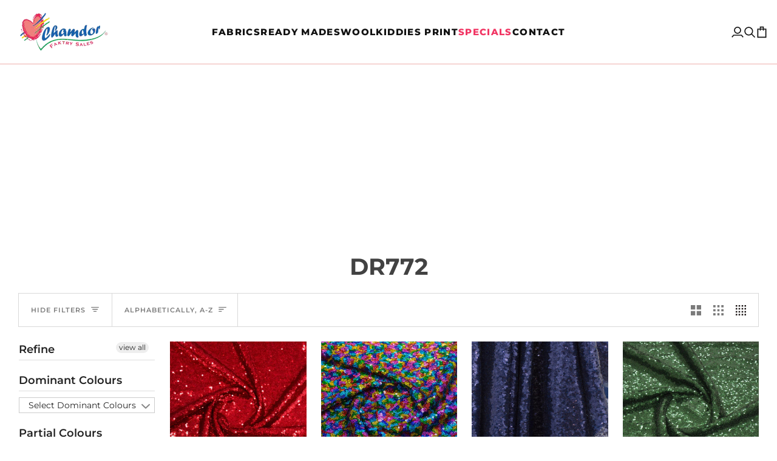

--- FILE ---
content_type: text/html; charset=utf-8
request_url: https://chamdor.com/collections/vendors?q=DR772
body_size: 32753
content:
<!doctype html>




<html
  class="no-js"
  lang="en"
  
><head>
    <!-- Google tag (gtag.js) -->
    <script async src="https://www.googletagmanager.com/gtag/js?id=GT-T5MMVHS"></script>
    <script>
      window.dataLayer = window.dataLayer || [];
      function gtag() {
        dataLayer.push(arguments);
      }
      gtag('js', new Date());

      gtag('config', 'GT-T5MMVHS');
    </script>
    <meta charset="utf-8">
    <meta http-equiv="X-UA-Compatible" content="IE=edge,chrome=1">
    <meta name="viewport" content="width=device-width,initial-scale=1,viewport-fit=cover">
    <meta name="theme-color" content="#EEAFAC"><link rel="canonical" href="https://chamdor.com/collections/vendors?q=dr772"><!-- ======================= Pipeline Theme V7.5.0 ========================= -->

    <!-- Preloading ================================================================== -->

    <link rel="preconnect" href="https://fonts.shopify.com" crossorigin>
    <link rel="preload" href="//chamdor.com/cdn/fonts/montserrat/montserrat_n4.81949fa0ac9fd2021e16436151e8eaa539321637.woff2" as="font" type="font/woff2" crossorigin>
    <link rel="preload" href="//chamdor.com/cdn/fonts/montserrat/montserrat_n7.3c434e22befd5c18a6b4afadb1e3d77c128c7939.woff2" as="font" type="font/woff2" crossorigin>
    <link rel="preload" href="//chamdor.com/cdn/fonts/montserrat/montserrat_n5.07ef3781d9c78c8b93c98419da7ad4fbeebb6635.woff2" as="font" type="font/woff2" crossorigin>

    <!-- Title and description ================================================ --><link rel="shortcut icon" href="//chamdor.com/cdn/shop/files/Chamdor_Logo_32x32.png?v=1656249763" type="image/png">
    <title>
      

    DR772
&ndash; Chamdor Faktry Sales

    </title><!-- /snippets/social-meta-tags.liquid --><meta property="og:site_name" content="Chamdor Faktry Sales">
<meta property="og:url" content="https://chamdor.com/collections/vendors?q=dr772">
<meta property="og:title" content="DR772">
<meta property="og:type" content="website">
<meta property="og:description" content="Buy material online or shop in-store for the widest range of fabrics, sheeting, haberdashery, wool, foam, curtains, carpets, upholstery tools &amp; much more.

Chamdor Faktry Sales is based in South Africa and are Africa’s Largest Fabric Warehouse. We have physical stores in: Krugersdorp, Edenvale, Northriding &amp; Newcastle."><meta property="og:image" content="http://chamdor.com/cdn/shop/files/chamdor_logo_a95d3d8b-353d-4653-a49a-603b25e82df3.png?v=1701684215">
    <meta property="og:image:secure_url" content="https://chamdor.com/cdn/shop/files/chamdor_logo_a95d3d8b-353d-4653-a49a-603b25e82df3.png?v=1701684215">
    <meta property="og:image:width" content="1200">
    <meta property="og:image:height" content="628">


<meta name="twitter:site" content="@">
<meta name="twitter:card" content="summary_large_image">
<meta name="twitter:title" content="DR772">
<meta name="twitter:description" content="Buy material online or shop in-store for the widest range of fabrics, sheeting, haberdashery, wool, foam, curtains, carpets, upholstery tools &amp; much more.

Chamdor Faktry Sales is based in South Africa and are Africa’s Largest Fabric Warehouse. We have physical stores in: Krugersdorp, Edenvale, Northriding &amp; Newcastle."><!-- CSS ================================================================== -->

    <link href="//chamdor.com/cdn/shop/t/111/assets/font-settings.css?v=40292995035010626701762282651" rel="stylesheet" type="text/css" media="all" />

    <!-- /snippets/css-variables.liquid -->


<style data-shopify>

:root {
/* ================ Layout Variables ================ */






--LAYOUT-WIDTH: 2000px;
--LAYOUT-GUTTER: 24px;
--LAYOUT-GUTTER-OFFSET: -24px;
--NAV-GUTTER: 15px;
--LAYOUT-OUTER: 30px;

/* ================ Product video ================ */

--COLOR-VIDEO-BG: #f2f2f2;


/* ================ Color Variables ================ */

/* === Backgrounds ===*/
--COLOR-BG: #ffffff;
--COLOR-BG-ACCENT: #f7f5f4;

/* === Text colors ===*/
--COLOR-TEXT-DARK: #1f1919;
--COLOR-TEXT: #424242;
--COLOR-TEXT-LIGHT: #7b7b7b;

/* === Bright color ===*/
--COLOR-PRIMARY: #F13664;
--COLOR-PRIMARY-HOVER: #da0036;
--COLOR-PRIMARY-FADE: rgba(241, 54, 100, 0.05);
--COLOR-PRIMARY-FADE-HOVER: rgba(241, 54, 100, 0.1);--COLOR-PRIMARY-OPPOSITE: #ffffff;

/* === Secondary/link Color ===*/
--COLOR-SECONDARY: #EEAFAC;
--COLOR-SECONDARY-HOVER: #ef655f;
--COLOR-SECONDARY-FADE: rgba(238, 175, 172, 0.05);
--COLOR-SECONDARY-FADE-HOVER: rgba(238, 175, 172, 0.1);--COLOR-SECONDARY-OPPOSITE: #000000;

/* === Shades of grey ===*/
--COLOR-A5:  rgba(66, 66, 66, 0.05);
--COLOR-A10: rgba(66, 66, 66, 0.1);
--COLOR-A20: rgba(66, 66, 66, 0.2);
--COLOR-A35: rgba(66, 66, 66, 0.35);
--COLOR-A50: rgba(66, 66, 66, 0.5);
--COLOR-A80: rgba(66, 66, 66, 0.8);
--COLOR-A90: rgba(66, 66, 66, 0.9);
--COLOR-A95: rgba(66, 66, 66, 0.95);


/* ================ Inverted Color Variables ================ */

--INVERSE-BG: #6B6F81;
--INVERSE-BG-ACCENT: #1d1d1d;

/* === Text colors ===*/
--INVERSE-TEXT-DARK: #ffffff;
--INVERSE-TEXT: #ffffff;
--INVERSE-TEXT-LIGHT: #d3d4d9;

/* === Bright color ===*/
--INVERSE-PRIMARY: #F13664;
--INVERSE-PRIMARY-HOVER: #da0036;
--INVERSE-PRIMARY-FADE: rgba(241, 54, 100, 0.05);
--INVERSE-PRIMARY-FADE-HOVER: rgba(241, 54, 100, 0.1);--INVERSE-PRIMARY-OPPOSITE: #ffffff;


/* === Second Color ===*/
--INVERSE-SECONDARY: #EEAFAC;
--INVERSE-SECONDARY-HOVER: #ef655f;
--INVERSE-SECONDARY-FADE: rgba(238, 175, 172, 0.05);
--INVERSE-SECONDARY-FADE-HOVER: rgba(238, 175, 172, 0.1);--INVERSE-SECONDARY-OPPOSITE: #000000;


/* === Shades of grey ===*/
--INVERSE-A5:  rgba(255, 255, 255, 0.05);
--INVERSE-A10: rgba(255, 255, 255, 0.1);
--INVERSE-A20: rgba(255, 255, 255, 0.2);
--INVERSE-A35: rgba(255, 255, 255, 0.3);
--INVERSE-A80: rgba(255, 255, 255, 0.8);
--INVERSE-A90: rgba(255, 255, 255, 0.9);
--INVERSE-A95: rgba(255, 255, 255, 0.95);


/* ================ Bright Color Variables ================ */

--BRIGHT-BG: #F13664;
--BRIGHT-BG-ACCENT: #EEAFAC;

/* === Text colors ===*/
--BRIGHT-TEXT-DARK: #ffffff;
--BRIGHT-TEXT: #ffffff;
--BRIGHT-TEXT-LIGHT: #fbc3d1;

/* === Bright color ===*/
--BRIGHT-PRIMARY: #ff763d;
--BRIGHT-PRIMARY-HOVER: #f04600;
--BRIGHT-PRIMARY-FADE: rgba(255, 118, 61, 0.05);
--BRIGHT-PRIMARY-FADE-HOVER: rgba(255, 118, 61, 0.1);--BRIGHT-PRIMARY-OPPOSITE: #000000;


/* === Second Color ===*/
--BRIGHT-SECONDARY: #3d5aff;
--BRIGHT-SECONDARY-HOVER: #0024f0;
--BRIGHT-SECONDARY-FADE: rgba(61, 90, 255, 0.05);
--BRIGHT-SECONDARY-FADE-HOVER: rgba(61, 90, 255, 0.1);--BRIGHT-SECONDARY-OPPOSITE: #ffffff;


/* === Shades of grey ===*/
--BRIGHT-A5:  rgba(255, 255, 255, 0.05);
--BRIGHT-A10: rgba(255, 255, 255, 0.1);
--BRIGHT-A20: rgba(255, 255, 255, 0.2);
--BRIGHT-A35: rgba(255, 255, 255, 0.3);
--BRIGHT-A80: rgba(255, 255, 255, 0.8);
--BRIGHT-A90: rgba(255, 255, 255, 0.9);
--BRIGHT-A95: rgba(255, 255, 255, 0.95);


/* === Account Bar ===*/
--COLOR-ANNOUNCEMENT-BG: #f7f5f4;
--COLOR-ANNOUNCEMENT-TEXT: #424242;

/* === Nav and dropdown link background ===*/
--COLOR-NAV: #ffffff;
--COLOR-NAV-TEXT: #121212;
--COLOR-NAV-TEXT-DARK: #000000;
--COLOR-NAV-TEXT-LIGHT: #595959;
--COLOR-NAV-BORDER: #EEAFAC;
--COLOR-NAV-A10: rgba(18, 18, 18, 0.1);
--COLOR-NAV-A50: rgba(18, 18, 18, 0.5);
--COLOR-HIGHLIGHT-LINK: #ff0000;

/* === Site Footer ===*/
--COLOR-FOOTER-BG: #000000;
--COLOR-FOOTER-TEXT: #ffffff;
--COLOR-FOOTER-A5: rgba(255, 255, 255, 0.05);
--COLOR-FOOTER-A15: rgba(255, 255, 255, 0.15);
--COLOR-FOOTER-A90: rgba(255, 255, 255, 0.9);

/* === Sub-Footer ===*/
--COLOR-SUB-FOOTER-BG: #ffffff;
--COLOR-SUB-FOOTER-TEXT: #6B6F81;
--COLOR-SUB-FOOTER-A5: rgba(107, 111, 129, 0.05);
--COLOR-SUB-FOOTER-A15: rgba(107, 111, 129, 0.15);
--COLOR-SUB-FOOTER-A90: rgba(107, 111, 129, 0.9);

/* === Products ===*/
--PRODUCT-GRID-ASPECT-RATIO: 100%;

/* === Product badges ===*/
--COLOR-BADGE: #ffffff;
--COLOR-BADGE-TEXT: #424242;
--COLOR-BADGE-TEXT-DARK: #1f1919;
--COLOR-BADGE-TEXT-HOVER: #686868;
--COLOR-BADGE-HAIRLINE: #f6f6f6;

/* === Product item slider ===*/--COLOR-PRODUCT-SLIDER: #ffffff;--COLOR-PRODUCT-SLIDER-OPPOSITE: rgba(13, 13, 13, 0.06);/* === disabled form colors ===*/
--COLOR-DISABLED-BG: #ececec;
--COLOR-DISABLED-TEXT: #bdbdbd;

--INVERSE-DISABLED-BG: #7a7d8e;
--INVERSE-DISABLED-TEXT: #9fa1ad;


/* === Tailwind RGBA Palette ===*/
--RGB-CANVAS: 255 255 255;
--RGB-CONTENT: 66 66 66;
--RGB-PRIMARY: 241 54 100;
--RGB-SECONDARY: 238 175 172;

--RGB-DARK-CANVAS: 107 111 129;
--RGB-DARK-CONTENT: 255 255 255;
--RGB-DARK-PRIMARY: 241 54 100;
--RGB-DARK-SECONDARY: 238 175 172;

--RGB-BRIGHT-CANVAS: 241 54 100;
--RGB-BRIGHT-CONTENT: 255 255 255;
--RGB-BRIGHT-PRIMARY: 255 118 61;
--RGB-BRIGHT-SECONDARY: 61 90 255;

--RGB-PRIMARY-CONTRAST: 255 255 255;
--RGB-SECONDARY-CONTRAST: 0 0 0;

--RGB-DARK-PRIMARY-CONTRAST: 255 255 255;
--RGB-DARK-SECONDARY-CONTRAST: 0 0 0;

--RGB-BRIGHT-PRIMARY-CONTRAST: 0 0 0;
--RGB-BRIGHT-SECONDARY-CONTRAST: 255 255 255;


/* === Button Radius === */
--BUTTON-RADIUS: 2px;


/* === Icon Stroke Width === */
--ICON-STROKE-WIDTH: 2px;


/* ================ Typography ================ */

--FONT-STACK-BODY: Montserrat, sans-serif;
--FONT-STYLE-BODY: normal;
--FONT-WEIGHT-BODY: 400;
--FONT-WEIGHT-BODY-BOLD: 500;
--FONT-ADJUST-BODY: 1.0;

  --FONT-BODY-TRANSFORM: none;
  --FONT-BODY-LETTER-SPACING: normal;


--FONT-STACK-HEADING: Montserrat, sans-serif;
--FONT-STYLE-HEADING: normal;
--FONT-WEIGHT-HEADING: 700;
--FONT-WEIGHT-HEADING-BOLD: 800;
--FONT-ADJUST-HEADING: 1.0;

  --FONT-HEADING-TRANSFORM: none;
  --FONT-HEADING-LETTER-SPACING: normal;


--FONT-STACK-ACCENT: Montserrat, sans-serif;
--FONT-STYLE-ACCENT: normal;
--FONT-WEIGHT-ACCENT: 500;
--FONT-WEIGHT-ACCENT-BOLD: 600;
--FONT-ADJUST-ACCENT: 0.95;

  --FONT-ACCENT-TRANSFORM: uppercase;
  --FONT-ACCENT-LETTER-SPACING: 0.09em;

--TYPE-STACK-NAV: Montserrat, sans-serif;
--TYPE-STYLE-NAV: normal;
--TYPE-ADJUST-NAV: 1.0;
--TYPE-WEIGHT-NAV: 800;

  --FONT-NAV-TRANSFORM: uppercase;
  --FONT-NAV-LETTER-SPACING: 0.09em;

--TYPE-STACK-BUTTON: Montserrat, sans-serif;
--TYPE-STYLE-BUTTON: normal;
--TYPE-ADJUST-BUTTON: 0.95;
--TYPE-WEIGHT-BUTTON: 600;

  --FONT-BUTTON-TRANSFORM: uppercase;
  --FONT-BUTTON-LETTER-SPACING: 0.09em;

--TYPE-STACK-KICKER: Montserrat, sans-serif;
--TYPE-STYLE-KICKER: normal;
--TYPE-ADJUST-KICKER: 0.95;
--TYPE-WEIGHT-KICKER: 600;

  --FONT-KICKER-TRANSFORM: uppercase;
  --FONT-KICKER-LETTER-SPACING: 0.09em;



--ICO-SELECT: url('//chamdor.com/cdn/shop/t/111/assets/ico-select.svg?v=105630531306855977101761812583');


/* ================ Photo correction ================ */
--PHOTO-CORRECTION: 100%;



}


/* ================ Typography ================ */
/* ================ type-scale.com ============ */

/* 1.16 base 11.5 */
:root {
  --font-1: 10px;
  --font-2: 11px;
  --font-3: 13px;
  --font-4: 15px;
  --font-5: 17px;
  --font-6: 20px;
  --font-7: 24px;
  --font-8: 27px;
  --font-9: 32px;
  --font-10:37px;
  --font-11:43px;
  --font-12:49px;
  --font-13:57px;
  --font-14:67px;
  --font-15:77px;
}

/* 1.175 base 11.5 */
@media only screen and (min-width: 480px) and (max-width: 1099px) {
  :root {
  --font-1: 10px;
  --font-2: 11.5px;
  --font-3: 13.5px;
  --font-4: 16px;
  --font-5: 19px;
  --font-6: 22px;
  --font-7: 26px;
  --font-8: 30px;
  --font-9: 36px;
  --font-10:42px;
  --font-11:49px;
  --font-12:58px;
  --font-13:68px;
  --font-14:80px;
  --font-15:94px;
  }
}

 /* 1.22 base 11.5 */
 @media only screen and (min-width: 1100px) {
  :root {
  --font-1: 10px;
  --font-2: 11.5px;
  --font-3: 14px;
  --font-4: 17px;
  --font-5: 21px;
  --font-6: 25px;
  --font-7: 31px;
  --font-8: 38px;
  --font-9: 46px;
  --font-10:56px;
  --font-11:68px;
  --font-12:83px;
  --font-13:102px;
  --font-14:124px;
  --font-15:151px;
  }
}


</style>


    <link href="//chamdor.com/cdn/shop/t/111/assets/theme.css?v=136312711601444347071761812583" rel="stylesheet" type="text/css" media="all" />

    <script>
    document.documentElement.className = document.documentElement.className.replace('no-js', 'js');

    
      document.documentElement.classList.add('aos-initialized');let root = '/';
    if (root[root.length - 1] !== '/') {
      root = `${root}/`;
    }
    var theme = {
      routes: {
        root_url: root,
        cart: '/cart',
        cart_add_url: '/cart/add',
        product_recommendations_url: '/recommendations/products',
        account_addresses_url: '/account/addresses',
        predictive_search_url: '/search/suggest'
      },
      state: {
        cartOpen: null,
      },
      sizes: {
        small: 480,
        medium: 768,
        large: 1100,
        widescreen: 1400
      },
      assets: {
        photoswipe: '//chamdor.com/cdn/shop/t/111/assets/photoswipe.js?v=169308975333299535361761812583',
        smoothscroll: '//chamdor.com/cdn/shop/t/111/assets/smoothscroll.js?v=37906625415260927261761812583',
        swatches: '//chamdor.com/cdn/shop/t/111/assets/swatches.json?v=158395026418322710421761812583',
        noImage: '//chamdor.com/cdn/shopifycloud/storefront/assets/no-image-2048-a2addb12.gif',
        
        
        base: '//chamdor.com/cdn/shop/t/111/assets/'
        
      },
      strings: {
        swatchesKey: "Color, Colour",
        addToCart: "Add to Cart",
        estimateShipping: "Estimate shipping",
        noShippingAvailable: "We do not ship to this destination.",
        free: "Free",
        from: "From",
        preOrder: "Pre-order",
        soldOut: "Sold Out",
        sale: "Sale",
        subscription: "Subscription",
        unavailable: "Unavailable",
        unitPrice: "Unit price",
        unitPriceSeparator: "per",
        stockout: "All available stock is in cart",
        products: "Products",
        pages: "Pages",
        collections: "Collections",
        resultsFor: "Results for",
        noResultsFor: "No results for",
        articles: "Articles",
        successMessage: "Link copied to clipboard",
      },
      settings: {
        badge_sale_type: "percentage",
        animate_hover: true,
        animate_scroll: true,
        show_locale_desktop: null,
        show_locale_mobile: null,
        show_currency_desktop: null,
        show_currency_mobile: null,
        currency_select_type: "country",
        currency_code_enable: false,
        cycle_images_hover_delay: 1.5
      },
      info: {
        name: 'pipeline'
      },
      version: '7.5.0',
      moneyFormat: "R {{amount}}",
      shopCurrency: "ZAR",
      currencyCode: "ZAR"
    }
    let windowInnerHeight = window.innerHeight;
    document.documentElement.style.setProperty('--full-screen', `${windowInnerHeight}px`);
    document.documentElement.style.setProperty('--three-quarters', `${windowInnerHeight * 0.75}px`);
    document.documentElement.style.setProperty('--two-thirds', `${windowInnerHeight * 0.66}px`);
    document.documentElement.style.setProperty('--one-half', `${windowInnerHeight * 0.5}px`);
    document.documentElement.style.setProperty('--one-third', `${windowInnerHeight * 0.33}px`);
    document.documentElement.style.setProperty('--one-fifth', `${windowInnerHeight * 0.2}px`);

    window.isRTL = document.documentElement.getAttribute('dir') === 'rtl';
    </script><!-- Theme Javascript ============================================================== -->
    <script src="//chamdor.com/cdn/shop/t/111/assets/vendor.js?v=69555399850987115801761812583" defer="defer"></script>
    <script src="//chamdor.com/cdn/shop/t/111/assets/theme.js?v=131873485775236814911761812583" defer="defer"></script>

    <script>
      (function () {
        function onPageShowEvents() {
          if ('requestIdleCallback' in window) {
            requestIdleCallback(initCartEvent, { timeout: 500 });
          } else {
            initCartEvent();
          }
          function initCartEvent() {
            window
              .fetch(window.theme.routes.cart + '.js')
              .then((response) => {
                if (!response.ok) {
                  throw { status: response.statusText };
                }
                return response.json();
              })
              .then((response) => {
                document.dispatchEvent(
                  new CustomEvent('theme:cart:change', {
                    detail: {
                      cart: response,
                    },
                    bubbles: true,
                  })
                );
                return response;
              })
              .catch((e) => {
                console.error(e);
              });
          }
        }
        window.onpageshow = onPageShowEvents;
      })();
    </script>

    <script type="text/javascript">
      if (window.MSInputMethodContext && document.documentMode) {
        var scripts = document.getElementsByTagName('script')[0];
        var polyfill = document.createElement('script');
        polyfill.defer = true;
        polyfill.src = "//chamdor.com/cdn/shop/t/111/assets/ie11.js?v=144489047535103983231761812583";

        scripts.parentNode.insertBefore(polyfill, scripts);
      }
    </script>

    <!-- Shopify app scripts =========================================================== -->
    <script>window.performance && window.performance.mark && window.performance.mark('shopify.content_for_header.start');</script><meta name="google-site-verification" content="TZ66jLjWH6g_J5ELXlTyIdqMUFeBDGkA7rvI6k4XzuQ">
<meta name="google-site-verification" content="_ERzJreZXbItxlTSsjLKV7WrqRSM2uvCKFv9iXBIzvU">
<meta id="shopify-digital-wallet" name="shopify-digital-wallet" content="/9366306894/digital_wallets/dialog">
<script async="async" src="/checkouts/internal/preloads.js?locale=en-ZA"></script>
<script id="shopify-features" type="application/json">{"accessToken":"ec86a3197dd838eb91ac15631cfeee48","betas":["rich-media-storefront-analytics"],"domain":"chamdor.com","predictiveSearch":true,"shopId":9366306894,"locale":"en"}</script>
<script>var Shopify = Shopify || {};
Shopify.shop = "chamdor-faktry-sales.myshopify.com";
Shopify.locale = "en";
Shopify.currency = {"active":"ZAR","rate":"1.0"};
Shopify.country = "ZA";
Shopify.theme = {"name":"Post Black Friday","id":153006964964,"schema_name":"Pipeline","schema_version":"7.5.0","theme_store_id":null,"role":"main"};
Shopify.theme.handle = "null";
Shopify.theme.style = {"id":null,"handle":null};
Shopify.cdnHost = "chamdor.com/cdn";
Shopify.routes = Shopify.routes || {};
Shopify.routes.root = "/";</script>
<script type="module">!function(o){(o.Shopify=o.Shopify||{}).modules=!0}(window);</script>
<script>!function(o){function n(){var o=[];function n(){o.push(Array.prototype.slice.apply(arguments))}return n.q=o,n}var t=o.Shopify=o.Shopify||{};t.loadFeatures=n(),t.autoloadFeatures=n()}(window);</script>
<script id="shop-js-analytics" type="application/json">{"pageType":"collection"}</script>
<script defer="defer" async type="module" src="//chamdor.com/cdn/shopifycloud/shop-js/modules/v2/client.init-shop-cart-sync_BN7fPSNr.en.esm.js"></script>
<script defer="defer" async type="module" src="//chamdor.com/cdn/shopifycloud/shop-js/modules/v2/chunk.common_Cbph3Kss.esm.js"></script>
<script defer="defer" async type="module" src="//chamdor.com/cdn/shopifycloud/shop-js/modules/v2/chunk.modal_DKumMAJ1.esm.js"></script>
<script type="module">
  await import("//chamdor.com/cdn/shopifycloud/shop-js/modules/v2/client.init-shop-cart-sync_BN7fPSNr.en.esm.js");
await import("//chamdor.com/cdn/shopifycloud/shop-js/modules/v2/chunk.common_Cbph3Kss.esm.js");
await import("//chamdor.com/cdn/shopifycloud/shop-js/modules/v2/chunk.modal_DKumMAJ1.esm.js");

  window.Shopify.SignInWithShop?.initShopCartSync?.({"fedCMEnabled":true,"windoidEnabled":true});

</script>
<script>(function() {
  var isLoaded = false;
  function asyncLoad() {
    if (isLoaded) return;
    isLoaded = true;
    var urls = ["https:\/\/apps.synctrack.io\/cta-buttons\/\/cta-group-button.js?v=1652243842\u0026shop=chamdor-faktry-sales.myshopify.com"];
    for (var i = 0; i < urls.length; i++) {
      var s = document.createElement('script');
      s.type = 'text/javascript';
      s.async = true;
      s.src = urls[i];
      var x = document.getElementsByTagName('script')[0];
      x.parentNode.insertBefore(s, x);
    }
  };
  if(window.attachEvent) {
    window.attachEvent('onload', asyncLoad);
  } else {
    window.addEventListener('load', asyncLoad, false);
  }
})();</script>
<script id="__st">var __st={"a":9366306894,"offset":7200,"reqid":"bd417ea6-f5bd-4b1b-b169-2f003c510e0c-1769859792","pageurl":"chamdor.com\/collections\/vendors?q=DR772","u":"497c28a61d1b","p":"vendors"};</script>
<script>window.ShopifyPaypalV4VisibilityTracking = true;</script>
<script id="captcha-bootstrap">!function(){'use strict';const t='contact',e='account',n='new_comment',o=[[t,t],['blogs',n],['comments',n],[t,'customer']],c=[[e,'customer_login'],[e,'guest_login'],[e,'recover_customer_password'],[e,'create_customer']],r=t=>t.map((([t,e])=>`form[action*='/${t}']:not([data-nocaptcha='true']) input[name='form_type'][value='${e}']`)).join(','),a=t=>()=>t?[...document.querySelectorAll(t)].map((t=>t.form)):[];function s(){const t=[...o],e=r(t);return a(e)}const i='password',u='form_key',d=['recaptcha-v3-token','g-recaptcha-response','h-captcha-response',i],f=()=>{try{return window.sessionStorage}catch{return}},m='__shopify_v',_=t=>t.elements[u];function p(t,e,n=!1){try{const o=window.sessionStorage,c=JSON.parse(o.getItem(e)),{data:r}=function(t){const{data:e,action:n}=t;return t[m]||n?{data:e,action:n}:{data:t,action:n}}(c);for(const[e,n]of Object.entries(r))t.elements[e]&&(t.elements[e].value=n);n&&o.removeItem(e)}catch(o){console.error('form repopulation failed',{error:o})}}const l='form_type',E='cptcha';function T(t){t.dataset[E]=!0}const w=window,h=w.document,L='Shopify',v='ce_forms',y='captcha';let A=!1;((t,e)=>{const n=(g='f06e6c50-85a8-45c8-87d0-21a2b65856fe',I='https://cdn.shopify.com/shopifycloud/storefront-forms-hcaptcha/ce_storefront_forms_captcha_hcaptcha.v1.5.2.iife.js',D={infoText:'Protected by hCaptcha',privacyText:'Privacy',termsText:'Terms'},(t,e,n)=>{const o=w[L][v],c=o.bindForm;if(c)return c(t,g,e,D).then(n);var r;o.q.push([[t,g,e,D],n]),r=I,A||(h.body.append(Object.assign(h.createElement('script'),{id:'captcha-provider',async:!0,src:r})),A=!0)});var g,I,D;w[L]=w[L]||{},w[L][v]=w[L][v]||{},w[L][v].q=[],w[L][y]=w[L][y]||{},w[L][y].protect=function(t,e){n(t,void 0,e),T(t)},Object.freeze(w[L][y]),function(t,e,n,w,h,L){const[v,y,A,g]=function(t,e,n){const i=e?o:[],u=t?c:[],d=[...i,...u],f=r(d),m=r(i),_=r(d.filter((([t,e])=>n.includes(e))));return[a(f),a(m),a(_),s()]}(w,h,L),I=t=>{const e=t.target;return e instanceof HTMLFormElement?e:e&&e.form},D=t=>v().includes(t);t.addEventListener('submit',(t=>{const e=I(t);if(!e)return;const n=D(e)&&!e.dataset.hcaptchaBound&&!e.dataset.recaptchaBound,o=_(e),c=g().includes(e)&&(!o||!o.value);(n||c)&&t.preventDefault(),c&&!n&&(function(t){try{if(!f())return;!function(t){const e=f();if(!e)return;const n=_(t);if(!n)return;const o=n.value;o&&e.removeItem(o)}(t);const e=Array.from(Array(32),(()=>Math.random().toString(36)[2])).join('');!function(t,e){_(t)||t.append(Object.assign(document.createElement('input'),{type:'hidden',name:u})),t.elements[u].value=e}(t,e),function(t,e){const n=f();if(!n)return;const o=[...t.querySelectorAll(`input[type='${i}']`)].map((({name:t})=>t)),c=[...d,...o],r={};for(const[a,s]of new FormData(t).entries())c.includes(a)||(r[a]=s);n.setItem(e,JSON.stringify({[m]:1,action:t.action,data:r}))}(t,e)}catch(e){console.error('failed to persist form',e)}}(e),e.submit())}));const S=(t,e)=>{t&&!t.dataset[E]&&(n(t,e.some((e=>e===t))),T(t))};for(const o of['focusin','change'])t.addEventListener(o,(t=>{const e=I(t);D(e)&&S(e,y())}));const B=e.get('form_key'),M=e.get(l),P=B&&M;t.addEventListener('DOMContentLoaded',(()=>{const t=y();if(P)for(const e of t)e.elements[l].value===M&&p(e,B);[...new Set([...A(),...v().filter((t=>'true'===t.dataset.shopifyCaptcha))])].forEach((e=>S(e,t)))}))}(h,new URLSearchParams(w.location.search),n,t,e,['guest_login'])})(!0,!0)}();</script>
<script integrity="sha256-4kQ18oKyAcykRKYeNunJcIwy7WH5gtpwJnB7kiuLZ1E=" data-source-attribution="shopify.loadfeatures" defer="defer" src="//chamdor.com/cdn/shopifycloud/storefront/assets/storefront/load_feature-a0a9edcb.js" crossorigin="anonymous"></script>
<script data-source-attribution="shopify.dynamic_checkout.dynamic.init">var Shopify=Shopify||{};Shopify.PaymentButton=Shopify.PaymentButton||{isStorefrontPortableWallets:!0,init:function(){window.Shopify.PaymentButton.init=function(){};var t=document.createElement("script");t.src="https://chamdor.com/cdn/shopifycloud/portable-wallets/latest/portable-wallets.en.js",t.type="module",document.head.appendChild(t)}};
</script>
<script data-source-attribution="shopify.dynamic_checkout.buyer_consent">
  function portableWalletsHideBuyerConsent(e){var t=document.getElementById("shopify-buyer-consent"),n=document.getElementById("shopify-subscription-policy-button");t&&n&&(t.classList.add("hidden"),t.setAttribute("aria-hidden","true"),n.removeEventListener("click",e))}function portableWalletsShowBuyerConsent(e){var t=document.getElementById("shopify-buyer-consent"),n=document.getElementById("shopify-subscription-policy-button");t&&n&&(t.classList.remove("hidden"),t.removeAttribute("aria-hidden"),n.addEventListener("click",e))}window.Shopify?.PaymentButton&&(window.Shopify.PaymentButton.hideBuyerConsent=portableWalletsHideBuyerConsent,window.Shopify.PaymentButton.showBuyerConsent=portableWalletsShowBuyerConsent);
</script>
<script data-source-attribution="shopify.dynamic_checkout.cart.bootstrap">document.addEventListener("DOMContentLoaded",(function(){function t(){return document.querySelector("shopify-accelerated-checkout-cart, shopify-accelerated-checkout")}if(t())Shopify.PaymentButton.init();else{new MutationObserver((function(e,n){t()&&(Shopify.PaymentButton.init(),n.disconnect())})).observe(document.body,{childList:!0,subtree:!0})}}));
</script>

<script>window.performance && window.performance.mark && window.performance.mark('shopify.content_for_header.end');</script>
    <link href="//chamdor.com/cdn/shop/t/111/assets/filter-menu.css?v=62438182298692628911761908205" rel="stylesheet" type="text/css" media="all" />
<script src="//chamdor.com/cdn/shop/t/111/assets/filter-menu.js?v=178566624769549102821761812583" type="text/javascript"></script>



    <script
      defer
      src="https://cdnjs.cloudflare.com/ajax/libs/jquery/3.3.1/jquery.min.js"
      integrity="sha256-FgpCb/KJQlLNfOu91ta32o/NMZxltwRo8QtmkMRdAu8="
      crossorigin="anonymous"
    ></script>
    <!-- Google tag (gtag.js) -->
    <script async src="https://www.googletagmanager.com/gtag/js?id=AW-17045927846"></script>
    <script>
      window.dataLayer = window.dataLayer || [];
      function gtag() {
        dataLayer.push(arguments);
      }
      gtag('js', new Date());

      gtag('config', 'AW-17045927846');
    </script>
  <!-- BEGIN app block: shopify://apps/navi-menu-builder/blocks/app-embed/723b0c57-cf35-4406-ba93-95040b25b37c -->

<!----Navi+ embeded (Block )------------------------------------------------------------>

  

<script>
  (window._navi_setting ||= []).push({
    shop: "chamdor-faktry-sales.myshopify.com",
    embed_id: "",
    
    env: "shopify"
  });
</script>
<script src="https://live-r2.naviplus.app/start.js?v=217" async></script>
<script src="https://flov.b-cdn.net/start.js?v=217" async></script>

<!----Navi+ embeded (Block )------------------------------------------------------------>


















<!-- END app block --><script src="https://cdn.shopify.com/extensions/019bffeb-ee72-759f-be7c-818642a1002e/my-app-116/assets/sdk.js" type="text/javascript" defer="defer"></script>
<link href="https://cdn.shopify.com/extensions/019bffeb-ee72-759f-be7c-818642a1002e/my-app-116/assets/sdk.css" rel="stylesheet" type="text/css" media="all">
<link href="https://monorail-edge.shopifysvc.com" rel="dns-prefetch">
<script>(function(){if ("sendBeacon" in navigator && "performance" in window) {try {var session_token_from_headers = performance.getEntriesByType('navigation')[0].serverTiming.find(x => x.name == '_s').description;} catch {var session_token_from_headers = undefined;}var session_cookie_matches = document.cookie.match(/_shopify_s=([^;]*)/);var session_token_from_cookie = session_cookie_matches && session_cookie_matches.length === 2 ? session_cookie_matches[1] : "";var session_token = session_token_from_headers || session_token_from_cookie || "";function handle_abandonment_event(e) {var entries = performance.getEntries().filter(function(entry) {return /monorail-edge.shopifysvc.com/.test(entry.name);});if (!window.abandonment_tracked && entries.length === 0) {window.abandonment_tracked = true;var currentMs = Date.now();var navigation_start = performance.timing.navigationStart;var payload = {shop_id: 9366306894,url: window.location.href,navigation_start,duration: currentMs - navigation_start,session_token,page_type: "collection"};window.navigator.sendBeacon("https://monorail-edge.shopifysvc.com/v1/produce", JSON.stringify({schema_id: "online_store_buyer_site_abandonment/1.1",payload: payload,metadata: {event_created_at_ms: currentMs,event_sent_at_ms: currentMs}}));}}window.addEventListener('pagehide', handle_abandonment_event);}}());</script>
<script id="web-pixels-manager-setup">(function e(e,d,r,n,o){if(void 0===o&&(o={}),!Boolean(null===(a=null===(i=window.Shopify)||void 0===i?void 0:i.analytics)||void 0===a?void 0:a.replayQueue)){var i,a;window.Shopify=window.Shopify||{};var t=window.Shopify;t.analytics=t.analytics||{};var s=t.analytics;s.replayQueue=[],s.publish=function(e,d,r){return s.replayQueue.push([e,d,r]),!0};try{self.performance.mark("wpm:start")}catch(e){}var l=function(){var e={modern:/Edge?\/(1{2}[4-9]|1[2-9]\d|[2-9]\d{2}|\d{4,})\.\d+(\.\d+|)|Firefox\/(1{2}[4-9]|1[2-9]\d|[2-9]\d{2}|\d{4,})\.\d+(\.\d+|)|Chrom(ium|e)\/(9{2}|\d{3,})\.\d+(\.\d+|)|(Maci|X1{2}).+ Version\/(15\.\d+|(1[6-9]|[2-9]\d|\d{3,})\.\d+)([,.]\d+|)( \(\w+\)|)( Mobile\/\w+|) Safari\/|Chrome.+OPR\/(9{2}|\d{3,})\.\d+\.\d+|(CPU[ +]OS|iPhone[ +]OS|CPU[ +]iPhone|CPU IPhone OS|CPU iPad OS)[ +]+(15[._]\d+|(1[6-9]|[2-9]\d|\d{3,})[._]\d+)([._]\d+|)|Android:?[ /-](13[3-9]|1[4-9]\d|[2-9]\d{2}|\d{4,})(\.\d+|)(\.\d+|)|Android.+Firefox\/(13[5-9]|1[4-9]\d|[2-9]\d{2}|\d{4,})\.\d+(\.\d+|)|Android.+Chrom(ium|e)\/(13[3-9]|1[4-9]\d|[2-9]\d{2}|\d{4,})\.\d+(\.\d+|)|SamsungBrowser\/([2-9]\d|\d{3,})\.\d+/,legacy:/Edge?\/(1[6-9]|[2-9]\d|\d{3,})\.\d+(\.\d+|)|Firefox\/(5[4-9]|[6-9]\d|\d{3,})\.\d+(\.\d+|)|Chrom(ium|e)\/(5[1-9]|[6-9]\d|\d{3,})\.\d+(\.\d+|)([\d.]+$|.*Safari\/(?![\d.]+ Edge\/[\d.]+$))|(Maci|X1{2}).+ Version\/(10\.\d+|(1[1-9]|[2-9]\d|\d{3,})\.\d+)([,.]\d+|)( \(\w+\)|)( Mobile\/\w+|) Safari\/|Chrome.+OPR\/(3[89]|[4-9]\d|\d{3,})\.\d+\.\d+|(CPU[ +]OS|iPhone[ +]OS|CPU[ +]iPhone|CPU IPhone OS|CPU iPad OS)[ +]+(10[._]\d+|(1[1-9]|[2-9]\d|\d{3,})[._]\d+)([._]\d+|)|Android:?[ /-](13[3-9]|1[4-9]\d|[2-9]\d{2}|\d{4,})(\.\d+|)(\.\d+|)|Mobile Safari.+OPR\/([89]\d|\d{3,})\.\d+\.\d+|Android.+Firefox\/(13[5-9]|1[4-9]\d|[2-9]\d{2}|\d{4,})\.\d+(\.\d+|)|Android.+Chrom(ium|e)\/(13[3-9]|1[4-9]\d|[2-9]\d{2}|\d{4,})\.\d+(\.\d+|)|Android.+(UC? ?Browser|UCWEB|U3)[ /]?(15\.([5-9]|\d{2,})|(1[6-9]|[2-9]\d|\d{3,})\.\d+)\.\d+|SamsungBrowser\/(5\.\d+|([6-9]|\d{2,})\.\d+)|Android.+MQ{2}Browser\/(14(\.(9|\d{2,})|)|(1[5-9]|[2-9]\d|\d{3,})(\.\d+|))(\.\d+|)|K[Aa][Ii]OS\/(3\.\d+|([4-9]|\d{2,})\.\d+)(\.\d+|)/},d=e.modern,r=e.legacy,n=navigator.userAgent;return n.match(d)?"modern":n.match(r)?"legacy":"unknown"}(),u="modern"===l?"modern":"legacy",c=(null!=n?n:{modern:"",legacy:""})[u],f=function(e){return[e.baseUrl,"/wpm","/b",e.hashVersion,"modern"===e.buildTarget?"m":"l",".js"].join("")}({baseUrl:d,hashVersion:r,buildTarget:u}),m=function(e){var d=e.version,r=e.bundleTarget,n=e.surface,o=e.pageUrl,i=e.monorailEndpoint;return{emit:function(e){var a=e.status,t=e.errorMsg,s=(new Date).getTime(),l=JSON.stringify({metadata:{event_sent_at_ms:s},events:[{schema_id:"web_pixels_manager_load/3.1",payload:{version:d,bundle_target:r,page_url:o,status:a,surface:n,error_msg:t},metadata:{event_created_at_ms:s}}]});if(!i)return console&&console.warn&&console.warn("[Web Pixels Manager] No Monorail endpoint provided, skipping logging."),!1;try{return self.navigator.sendBeacon.bind(self.navigator)(i,l)}catch(e){}var u=new XMLHttpRequest;try{return u.open("POST",i,!0),u.setRequestHeader("Content-Type","text/plain"),u.send(l),!0}catch(e){return console&&console.warn&&console.warn("[Web Pixels Manager] Got an unhandled error while logging to Monorail."),!1}}}}({version:r,bundleTarget:l,surface:e.surface,pageUrl:self.location.href,monorailEndpoint:e.monorailEndpoint});try{o.browserTarget=l,function(e){var d=e.src,r=e.async,n=void 0===r||r,o=e.onload,i=e.onerror,a=e.sri,t=e.scriptDataAttributes,s=void 0===t?{}:t,l=document.createElement("script"),u=document.querySelector("head"),c=document.querySelector("body");if(l.async=n,l.src=d,a&&(l.integrity=a,l.crossOrigin="anonymous"),s)for(var f in s)if(Object.prototype.hasOwnProperty.call(s,f))try{l.dataset[f]=s[f]}catch(e){}if(o&&l.addEventListener("load",o),i&&l.addEventListener("error",i),u)u.appendChild(l);else{if(!c)throw new Error("Did not find a head or body element to append the script");c.appendChild(l)}}({src:f,async:!0,onload:function(){if(!function(){var e,d;return Boolean(null===(d=null===(e=window.Shopify)||void 0===e?void 0:e.analytics)||void 0===d?void 0:d.initialized)}()){var d=window.webPixelsManager.init(e)||void 0;if(d){var r=window.Shopify.analytics;r.replayQueue.forEach((function(e){var r=e[0],n=e[1],o=e[2];d.publishCustomEvent(r,n,o)})),r.replayQueue=[],r.publish=d.publishCustomEvent,r.visitor=d.visitor,r.initialized=!0}}},onerror:function(){return m.emit({status:"failed",errorMsg:"".concat(f," has failed to load")})},sri:function(e){var d=/^sha384-[A-Za-z0-9+/=]+$/;return"string"==typeof e&&d.test(e)}(c)?c:"",scriptDataAttributes:o}),m.emit({status:"loading"})}catch(e){m.emit({status:"failed",errorMsg:(null==e?void 0:e.message)||"Unknown error"})}}})({shopId: 9366306894,storefrontBaseUrl: "https://chamdor.com",extensionsBaseUrl: "https://extensions.shopifycdn.com/cdn/shopifycloud/web-pixels-manager",monorailEndpoint: "https://monorail-edge.shopifysvc.com/unstable/produce_batch",surface: "storefront-renderer",enabledBetaFlags: ["2dca8a86"],webPixelsConfigList: [{"id":"1467252964","configuration":"{\"config\":\"{\\\"google_tag_ids\\\":[\\\"GT-T5MMVHS\\\",\\\"AW-17045927846\\\",\\\"GT-MBLWPWV4\\\"],\\\"target_country\\\":\\\"ZA\\\",\\\"gtag_events\\\":[{\\\"type\\\":\\\"search\\\",\\\"action_label\\\":[\\\"G-HTCHH437VM\\\",\\\"AW-17045927846\\\/se2gCOvX8qkbEKbvkMA_\\\",\\\"MC-6LWY8GV2CK\\\"]},{\\\"type\\\":\\\"begin_checkout\\\",\\\"action_label\\\":[\\\"G-HTCHH437VM\\\",\\\"AW-17045927846\\\/VXjlCOfW8qkbEKbvkMA_\\\",\\\"MC-6LWY8GV2CK\\\"]},{\\\"type\\\":\\\"view_item\\\",\\\"action_label\\\":[\\\"G-HTCHH437VM\\\",\\\"AW-17045927846\\\/fWQ8COjX8qkbEKbvkMA_\\\",\\\"MC-MJ2QGHTDMV\\\",\\\"MC-6LWY8GV2CK\\\"]},{\\\"type\\\":\\\"purchase\\\",\\\"action_label\\\":[\\\"G-HTCHH437VM\\\",\\\"AW-17045927846\\\/ugbzCKjW8qkbEKbvkMA_\\\",\\\"MC-MJ2QGHTDMV\\\",\\\"MC-6LWY8GV2CK\\\"]},{\\\"type\\\":\\\"page_view\\\",\\\"action_label\\\":[\\\"G-HTCHH437VM\\\",\\\"AW-17045927846\\\/bvEsCO3W8qkbEKbvkMA_\\\",\\\"MC-MJ2QGHTDMV\\\",\\\"MC-6LWY8GV2CK\\\"]},{\\\"type\\\":\\\"add_payment_info\\\",\\\"action_label\\\":[\\\"G-HTCHH437VM\\\",\\\"AW-17045927846\\\/VHqiCO7X8qkbEKbvkMA_\\\",\\\"MC-6LWY8GV2CK\\\"]},{\\\"type\\\":\\\"add_to_cart\\\",\\\"action_label\\\":[\\\"G-HTCHH437VM\\\",\\\"AW-17045927846\\\/YRY_COrW8qkbEKbvkMA_\\\",\\\"MC-6LWY8GV2CK\\\"]}],\\\"enable_monitoring_mode\\\":false}\"}","eventPayloadVersion":"v1","runtimeContext":"OPEN","scriptVersion":"b2a88bafab3e21179ed38636efcd8a93","type":"APP","apiClientId":1780363,"privacyPurposes":[],"dataSharingAdjustments":{"protectedCustomerApprovalScopes":["read_customer_address","read_customer_email","read_customer_name","read_customer_personal_data","read_customer_phone"]}},{"id":"161186020","configuration":"{\"pixel_id\":\"2637574739816330\",\"pixel_type\":\"facebook_pixel\",\"metaapp_system_user_token\":\"-\"}","eventPayloadVersion":"v1","runtimeContext":"OPEN","scriptVersion":"ca16bc87fe92b6042fbaa3acc2fbdaa6","type":"APP","apiClientId":2329312,"privacyPurposes":["ANALYTICS","MARKETING","SALE_OF_DATA"],"dataSharingAdjustments":{"protectedCustomerApprovalScopes":["read_customer_address","read_customer_email","read_customer_name","read_customer_personal_data","read_customer_phone"]}},{"id":"shopify-app-pixel","configuration":"{}","eventPayloadVersion":"v1","runtimeContext":"STRICT","scriptVersion":"0450","apiClientId":"shopify-pixel","type":"APP","privacyPurposes":["ANALYTICS","MARKETING"]},{"id":"shopify-custom-pixel","eventPayloadVersion":"v1","runtimeContext":"LAX","scriptVersion":"0450","apiClientId":"shopify-pixel","type":"CUSTOM","privacyPurposes":["ANALYTICS","MARKETING"]}],isMerchantRequest: false,initData: {"shop":{"name":"Chamdor Faktry Sales","paymentSettings":{"currencyCode":"ZAR"},"myshopifyDomain":"chamdor-faktry-sales.myshopify.com","countryCode":"ZA","storefrontUrl":"https:\/\/chamdor.com"},"customer":null,"cart":null,"checkout":null,"productVariants":[],"purchasingCompany":null},},"https://chamdor.com/cdn","1d2a099fw23dfb22ep557258f5m7a2edbae",{"modern":"","legacy":""},{"shopId":"9366306894","storefrontBaseUrl":"https:\/\/chamdor.com","extensionBaseUrl":"https:\/\/extensions.shopifycdn.com\/cdn\/shopifycloud\/web-pixels-manager","surface":"storefront-renderer","enabledBetaFlags":"[\"2dca8a86\"]","isMerchantRequest":"false","hashVersion":"1d2a099fw23dfb22ep557258f5m7a2edbae","publish":"custom","events":"[[\"page_viewed\",{}]]"});</script><script>
  window.ShopifyAnalytics = window.ShopifyAnalytics || {};
  window.ShopifyAnalytics.meta = window.ShopifyAnalytics.meta || {};
  window.ShopifyAnalytics.meta.currency = 'ZAR';
  var meta = {"page":{"pageType":"vendors","requestId":"bd417ea6-f5bd-4b1b-b169-2f003c510e0c-1769859792"}};
  for (var attr in meta) {
    window.ShopifyAnalytics.meta[attr] = meta[attr];
  }
</script>
<script class="analytics">
  (function () {
    var customDocumentWrite = function(content) {
      var jquery = null;

      if (window.jQuery) {
        jquery = window.jQuery;
      } else if (window.Checkout && window.Checkout.$) {
        jquery = window.Checkout.$;
      }

      if (jquery) {
        jquery('body').append(content);
      }
    };

    var hasLoggedConversion = function(token) {
      if (token) {
        return document.cookie.indexOf('loggedConversion=' + token) !== -1;
      }
      return false;
    }

    var setCookieIfConversion = function(token) {
      if (token) {
        var twoMonthsFromNow = new Date(Date.now());
        twoMonthsFromNow.setMonth(twoMonthsFromNow.getMonth() + 2);

        document.cookie = 'loggedConversion=' + token + '; expires=' + twoMonthsFromNow;
      }
    }

    var trekkie = window.ShopifyAnalytics.lib = window.trekkie = window.trekkie || [];
    if (trekkie.integrations) {
      return;
    }
    trekkie.methods = [
      'identify',
      'page',
      'ready',
      'track',
      'trackForm',
      'trackLink'
    ];
    trekkie.factory = function(method) {
      return function() {
        var args = Array.prototype.slice.call(arguments);
        args.unshift(method);
        trekkie.push(args);
        return trekkie;
      };
    };
    for (var i = 0; i < trekkie.methods.length; i++) {
      var key = trekkie.methods[i];
      trekkie[key] = trekkie.factory(key);
    }
    trekkie.load = function(config) {
      trekkie.config = config || {};
      trekkie.config.initialDocumentCookie = document.cookie;
      var first = document.getElementsByTagName('script')[0];
      var script = document.createElement('script');
      script.type = 'text/javascript';
      script.onerror = function(e) {
        var scriptFallback = document.createElement('script');
        scriptFallback.type = 'text/javascript';
        scriptFallback.onerror = function(error) {
                var Monorail = {
      produce: function produce(monorailDomain, schemaId, payload) {
        var currentMs = new Date().getTime();
        var event = {
          schema_id: schemaId,
          payload: payload,
          metadata: {
            event_created_at_ms: currentMs,
            event_sent_at_ms: currentMs
          }
        };
        return Monorail.sendRequest("https://" + monorailDomain + "/v1/produce", JSON.stringify(event));
      },
      sendRequest: function sendRequest(endpointUrl, payload) {
        // Try the sendBeacon API
        if (window && window.navigator && typeof window.navigator.sendBeacon === 'function' && typeof window.Blob === 'function' && !Monorail.isIos12()) {
          var blobData = new window.Blob([payload], {
            type: 'text/plain'
          });

          if (window.navigator.sendBeacon(endpointUrl, blobData)) {
            return true;
          } // sendBeacon was not successful

        } // XHR beacon

        var xhr = new XMLHttpRequest();

        try {
          xhr.open('POST', endpointUrl);
          xhr.setRequestHeader('Content-Type', 'text/plain');
          xhr.send(payload);
        } catch (e) {
          console.log(e);
        }

        return false;
      },
      isIos12: function isIos12() {
        return window.navigator.userAgent.lastIndexOf('iPhone; CPU iPhone OS 12_') !== -1 || window.navigator.userAgent.lastIndexOf('iPad; CPU OS 12_') !== -1;
      }
    };
    Monorail.produce('monorail-edge.shopifysvc.com',
      'trekkie_storefront_load_errors/1.1',
      {shop_id: 9366306894,
      theme_id: 153006964964,
      app_name: "storefront",
      context_url: window.location.href,
      source_url: "//chamdor.com/cdn/s/trekkie.storefront.c59ea00e0474b293ae6629561379568a2d7c4bba.min.js"});

        };
        scriptFallback.async = true;
        scriptFallback.src = '//chamdor.com/cdn/s/trekkie.storefront.c59ea00e0474b293ae6629561379568a2d7c4bba.min.js';
        first.parentNode.insertBefore(scriptFallback, first);
      };
      script.async = true;
      script.src = '//chamdor.com/cdn/s/trekkie.storefront.c59ea00e0474b293ae6629561379568a2d7c4bba.min.js';
      first.parentNode.insertBefore(script, first);
    };
    trekkie.load(
      {"Trekkie":{"appName":"storefront","development":false,"defaultAttributes":{"shopId":9366306894,"isMerchantRequest":null,"themeId":153006964964,"themeCityHash":"11612323181497373560","contentLanguage":"en","currency":"ZAR","eventMetadataId":"e3176751-c2a2-4920-a8b4-faa2b68517b3"},"isServerSideCookieWritingEnabled":true,"monorailRegion":"shop_domain","enabledBetaFlags":["65f19447","b5387b81"]},"Session Attribution":{},"S2S":{"facebookCapiEnabled":true,"source":"trekkie-storefront-renderer","apiClientId":580111}}
    );

    var loaded = false;
    trekkie.ready(function() {
      if (loaded) return;
      loaded = true;

      window.ShopifyAnalytics.lib = window.trekkie;

      var originalDocumentWrite = document.write;
      document.write = customDocumentWrite;
      try { window.ShopifyAnalytics.merchantGoogleAnalytics.call(this); } catch(error) {};
      document.write = originalDocumentWrite;

      window.ShopifyAnalytics.lib.page(null,{"pageType":"vendors","requestId":"bd417ea6-f5bd-4b1b-b169-2f003c510e0c-1769859792","shopifyEmitted":true});

      var match = window.location.pathname.match(/checkouts\/(.+)\/(thank_you|post_purchase)/)
      var token = match? match[1]: undefined;
      if (!hasLoggedConversion(token)) {
        setCookieIfConversion(token);
        
      }
    });


        var eventsListenerScript = document.createElement('script');
        eventsListenerScript.async = true;
        eventsListenerScript.src = "//chamdor.com/cdn/shopifycloud/storefront/assets/shop_events_listener-3da45d37.js";
        document.getElementsByTagName('head')[0].appendChild(eventsListenerScript);

})();</script>
  <script>
  if (!window.ga || (window.ga && typeof window.ga !== 'function')) {
    window.ga = function ga() {
      (window.ga.q = window.ga.q || []).push(arguments);
      if (window.Shopify && window.Shopify.analytics && typeof window.Shopify.analytics.publish === 'function') {
        window.Shopify.analytics.publish("ga_stub_called", {}, {sendTo: "google_osp_migration"});
      }
      console.error("Shopify's Google Analytics stub called with:", Array.from(arguments), "\nSee https://help.shopify.com/manual/promoting-marketing/pixels/pixel-migration#google for more information.");
    };
    if (window.Shopify && window.Shopify.analytics && typeof window.Shopify.analytics.publish === 'function') {
      window.Shopify.analytics.publish("ga_stub_initialized", {}, {sendTo: "google_osp_migration"});
    }
  }
</script>
<script
  defer
  src="https://chamdor.com/cdn/shopifycloud/perf-kit/shopify-perf-kit-3.1.0.min.js"
  data-application="storefront-renderer"
  data-shop-id="9366306894"
  data-render-region="gcp-us-central1"
  data-page-type="collection"
  data-theme-instance-id="153006964964"
  data-theme-name="Pipeline"
  data-theme-version="7.5.0"
  data-monorail-region="shop_domain"
  data-resource-timing-sampling-rate="10"
  data-shs="true"
  data-shs-beacon="true"
  data-shs-export-with-fetch="true"
  data-shs-logs-sample-rate="1"
  data-shs-beacon-endpoint="https://chamdor.com/api/collect"
></script>
</head>

  <body
    id="dr772"
    class="template-collection "
  >
    <!-- Google Tag Manager (noscript) -->
    <noscript
      ><iframe
        src="https://www.googletagmanager.com/ns.html?id=GTM-W7G8S78C"
        height="0"
        width="0"
        style="display:none;visibility:hidden"
      ></iframe
    ></noscript>
    <!-- End Google Tag Manager (noscript) -->

    <a class="in-page-link visually-hidden skip-link" href="#MainContent">Skip to content</a>

    <!-- BEGIN sections: group-header -->
<div id="shopify-section-sections--20146040635620__header" class="shopify-section shopify-section-group-group-header"><!-- /sections/header.liquid --><style data-shopify>
  :root {
    --COLOR-NAV-TEXT-TRANSPARENT: #ffffff;
    --COLOR-HEADER-TRANSPARENT-GRADIENT: rgba(0, 0, 0, 0.2);
    --LOGO-PADDING: 15px;
    --menu-backfill-height: auto;
  }
</style>



















<div
  class="header__wrapper"
  data-header-wrapper
  style="--bar-opacity: 0; --bar-width: 0; --bar-left: 0;"
  data-header-transparent="false"
  data-underline-current="true"
  data-header-sticky="directional"
  data-header-style="menu_center"
  data-section-id="sections--20146040635620__header"
  data-section-type="header"
>
  <header class="theme__header" data-header-height>
    

    <div class="header__inner" 
  
data-header-cart-full="false"
>
      <div class="wrapper--full">
        <div class="header__mobile">
          
    <div class="header__mobile__left">
      <button class="header__mobile__button"
        data-drawer-toggle="hamburger"
        aria-label="Open menu"
        aria-haspopup="true"
        aria-expanded="false"
        aria-controls="header-menu">
        <svg xmlns="http://www.w3.org/2000/svg" aria-hidden="true" class="icon-theme icon-theme-stroke icon-set-mod-hamburger" viewBox="0 0 24 24"><g fill="none" fill-rule="evenodd" stroke-linecap="square" stroke-width="2"><path d="M16 6H3M23 12H3M11 18H3"/></g></svg>
      </button>
    </div>
    
<div class="header__logo header__logo--image">
    <a class="header__logo__link"
      href="/"
      style="--LOGO-WIDTH: 150px"
    >
      




        

        <img src="//chamdor.com/cdn/shop/files/chamdor-long-logo.png?v=1755680234&amp;width=150" alt="Chamdor Faktry Sales" width="150" height="75" loading="eager" class="logo__img logo__img--color" srcset="
          //chamdor.com/cdn/shop/files/chamdor-long-logo.png?v=1755680234&amp;width=300 2x,
          //chamdor.com/cdn/shop/files/chamdor-long-logo.png?v=1755680234&amp;width=450 3x,
          //chamdor.com/cdn/shop/files/chamdor-long-logo.png?v=1755680234&amp;width=150
        ">
      
      
    </a>
  </div>

    <div class="header__mobile__right">
      <!-- mobile cart -->
      <a class="header__mobile__button"
       data-drawer-toggle="drawer-cart"
        href="/cart">
        <svg xmlns="http://www.w3.org/2000/svg" aria-hidden="true" class="icon-theme icon-theme-stroke icon-set-mod-bag" viewBox="0 0 24 24"><path class="icon-cart-full" d="M7 11h10v8H7z"/><path d="M4 6h16v16H4z"/><path d="M9 9V2h6v7"/></svg>
        <span class="visually-hidden">Cart</span>
        
  <span class="header__cart__status">
    <span data-header-cart-price="0">
      R 0.00
    </span>
    <span data-header-cart-count="0">
      (0)
    </span>
    <span 
  
data-header-cart-full="false"
></span>
  </span>

      </a>
      <!-- mobile account --><a class="drawer__account" href="/account">
          <svg xmlns="http://www.w3.org/2000/svg" aria-hidden="true" class="icon-theme icon-theme-stroke icon-set-mod-user" viewBox="0 0 24 24"><path d="m1 22 3.3-4h15.4l3.3 4M17.996 8.242a6 6 0 1 1-12 0 6 6 0 0 1 12 0Z"/></svg>
          <span class="visually-hidden">My Account</span>
        </a><!-- mobile search icon -->
      
      <div class="header__desktop__button " >
        <a href="/search" class="navlink" data-popdown-toggle="search-popdown">
          
            <svg xmlns="http://www.w3.org/2000/svg" aria-hidden="true" class="icon-theme icon-theme-stroke icon-set-mod-search" viewBox="0 0 24 24"><path stroke-linecap="square" d="M10.1 17.7a7.6 7.6 0 1 0 0-15.2 7.6 7.6 0 0 0 0 15.2Zm11.4 3.8-5.7-5.7"/></svg>
            <span class="visually-hidden">Search</span>
          
        </a>
      </div>
    
    </div>

        </div>

        <div data-header-desktop class="header__desktop header__desktop--menu_center"><div data-takes-space class="header__desktop__bar__l">
<div class="header__logo header__logo--image">
    <a class="header__logo__link"
      href="/"
      style="--LOGO-WIDTH: 150px"
    >
      




        

        <img src="//chamdor.com/cdn/shop/files/chamdor-long-logo.png?v=1755680234&amp;width=150" alt="Chamdor Faktry Sales" width="150" height="75" loading="eager" class="logo__img logo__img--color" srcset="
          //chamdor.com/cdn/shop/files/chamdor-long-logo.png?v=1755680234&amp;width=300 2x,
          //chamdor.com/cdn/shop/files/chamdor-long-logo.png?v=1755680234&amp;width=450 3x,
          //chamdor.com/cdn/shop/files/chamdor-long-logo.png?v=1755680234&amp;width=150
        ">
      
      
    </a>
  </div>
</div>
              <div data-takes-space class="header__desktop__bar__c">
  <nav class="header__menu">
    <div class="header__menu__inner" data-text-items-wrapper>
      
        <!-- /snippets/nav-item.liquid -->

<div
  class="menu__item  parent"
  data-main-menu-text-item
  
    role="button"
    aria-haspopup="true"
    aria-expanded="false"
    data-hover-disclosure-toggle="dropdown-667e4841e1e785e80e06289ff2de5ad6"
    aria-controls="dropdown-667e4841e1e785e80e06289ff2de5ad6"
  
>
  <a
    href="#"
    data-top-link
    class="navlink navlink--toplevel"
  >
    <span class="navtext ">Fabrics</span>
  </a>
  
    <div
      class="header__dropdown"
      data-hover-disclosure
      id="dropdown-667e4841e1e785e80e06289ff2de5ad6"
    >
      <div class="header__dropdown__wrapper">
        <div class="header__dropdown__inner">
            
              
              <a
                href="/pages/dress"
                data-stagger
                class="navlink navlink--child"
              >
                <span class="navtext ">Dress</span>
              </a>
            
              
              <a
                href="/pages/bridal"
                data-stagger
                class="navlink navlink--child"
              >
                <span class="navtext ">Bridal</span>
              </a>
            
              
              <a
                href="/pages/curtaining-fabrics"
                data-stagger
                class="navlink navlink--child"
              >
                <span class="navtext ">Curtaining</span>
              </a>
            
              
              <a
                href="/pages/upholstery-fabrics"
                data-stagger
                class="navlink navlink--child"
              >
                <span class="navtext ">Upholstery</span>
              </a>
            
              
              <a
                href="/pages/outdoor-fabrics"
                data-stagger
                class="navlink navlink--child"
              >
                <span class="navtext ">Outdoor</span>
              </a>
            
              
              <a
                href="/pages/sheers-voile"
                data-stagger
                class="navlink navlink--child"
              >
                <span class="navtext ">Sheers &amp; Voile</span>
              </a>
            
              
              <a
                href="/pages/lace"
                data-stagger
                class="navlink navlink--child"
              >
                <span class="navtext ">Lace</span>
              </a>
            
              
              <a
                href="/pages/kiddies-print"
                data-stagger
                class="navlink navlink--child"
              >
                <span class="navtext ">Kiddies Print</span>
              </a>
            
              
              <a
                href="/pages/sheeting-fabrics"
                data-stagger
                class="navlink navlink--child"
              >
                <span class="navtext ">Sheeting</span>
              </a>
            
              
              <a
                href="/pages/tabling-fabrics"
                data-stagger
                class="navlink navlink--child"
              >
                <span class="navtext ">Tabling</span>
              </a>
            
              
              <a
                href="/pages/automotive-fabrics"
                data-stagger
                class="navlink navlink--child"
              >
                <span class="navtext ">Automotive</span>
              </a>
            
              
              <a
                href="/pages/winter"
                data-stagger
                class="navlink navlink--child"
              >
                <span class="navtext ">Winter</span>
              </a>
            
</div>
      </div>
    </div>
  
</div>

      
        <!-- /snippets/nav-item.liquid -->

<div
  class="menu__item  parent"
  data-main-menu-text-item
  
    role="button"
    aria-haspopup="true"
    aria-expanded="false"
    data-hover-disclosure-toggle="dropdown-fd900a3c561ddd6d3132bbdab9864c22"
    aria-controls="dropdown-fd900a3c561ddd6d3132bbdab9864c22"
  
>
  <a
    href="#"
    data-top-link
    class="navlink navlink--toplevel"
  >
    <span class="navtext ">Ready Mades</span>
  </a>
  
    <div
      class="header__dropdown"
      data-hover-disclosure
      id="dropdown-fd900a3c561ddd6d3132bbdab9864c22"
    >
      <div class="header__dropdown__wrapper">
        <div class="header__dropdown__inner">
            
              
              <a
                href="/pages/ready-made-curtains"
                data-stagger
                class="navlink navlink--child"
              >
                <span class="navtext ">Ready Made Curtains</span>
              </a>
            
              
              <a
                href="/pages/curtain-accessories"
                data-stagger
                class="navlink navlink--child"
              >
                <span class="navtext ">Curtain Accessories</span>
              </a>
            
              
              <a
                href="/pages/bedding"
                data-stagger
                class="navlink navlink--child"
              >
                <span class="navtext ">Bedding</span>
              </a>
            
              
              <a
                href="/pages/haberdashery"
                data-stagger
                class="navlink navlink--child"
              >
                <span class="navtext ">Haberdashery</span>
              </a>
            
              
              <a
                href="/pages/carpet"
                data-stagger
                class="navlink navlink--child"
              >
                <span class="navtext ">Carpets</span>
              </a>
            
              
              <a
                href="/pages/wool"
                data-stagger
                class="navlink navlink--child"
              >
                <span class="navtext ">Wool</span>
              </a>
            
              
              <a
                href="/collections/upholstery"
                data-stagger
                class="navlink navlink--child"
              >
                <span class="navtext ">Upholstery Tools</span>
              </a>
            
              
              <a
                href="/pages/scatter-cushions"
                data-stagger
                class="navlink navlink--child"
              >
                <span class="navtext ">Scatter cushions</span>
              </a>
            
              
              <a
                href="/pages/towels"
                data-stagger
                class="navlink navlink--child"
              >
                <span class="navtext ">Towels</span>
              </a>
            
              
              <a
                href="/pages/foam"
                data-stagger
                class="navlink navlink--child"
              >
                <span class="navtext ">Foam</span>
              </a>
            
              
              <a
                href="/collections/sewing-machine"
                data-stagger
                class="navlink navlink--child"
              >
                <span class="navtext ">Sewing Machines</span>
              </a>
            
</div>
      </div>
    </div>
  
</div>

      
        <!-- /snippets/nav-item.liquid -->

<div
  class="menu__item  child"
  data-main-menu-text-item
  
>
  <a
    href="/pages/wool"
    data-top-link
    class="navlink navlink--toplevel"
  >
    <span class="navtext ">Wool</span>
  </a>
  
</div>

      
        <!-- /snippets/nav-item.liquid -->

<div
  class="menu__item  child"
  data-main-menu-text-item
  
>
  <a
    href="/pages/kiddies-print"
    data-top-link
    class="navlink navlink--toplevel"
  >
    <span class="navtext ">Kiddies Print</span>
  </a>
  
</div>

      
        <!-- /snippets/nav-item.liquid -->

<div
  class="menu__item  child"
  data-main-menu-text-item
  
>
  <a
    href="/pages/specials"
    data-top-link
    class="navlink navlink--toplevel"
  >
    <span class="navtext sale-color">Specials</span>
  </a>
  
</div>

      
        <!-- /snippets/nav-item.liquid -->

<div
  class="menu__item  parent"
  data-main-menu-text-item
  
    role="button"
    aria-haspopup="true"
    aria-expanded="false"
    data-hover-disclosure-toggle="dropdown-1b988ff9a4f3bd8baeaa4856f0198549"
    aria-controls="dropdown-1b988ff9a4f3bd8baeaa4856f0198549"
  
>
  <a
    href="/pages/contact"
    data-top-link
    class="navlink navlink--toplevel"
  >
    <span class="navtext ">Contact</span>
  </a>
  
    <div
      class="header__dropdown"
      data-hover-disclosure
      id="dropdown-1b988ff9a4f3bd8baeaa4856f0198549"
    >
      <div class="header__dropdown__wrapper">
        <div class="header__dropdown__inner">
            
              
              <a
                href="/pages/branch-chamdor"
                data-stagger
                class="navlink navlink--child"
              >
                <span class="navtext ">Krugersdorp</span>
              </a>
            
              
              <a
                href="/pages/branch-edenvale"
                data-stagger
                class="navlink navlink--child"
              >
                <span class="navtext ">Edenvale</span>
              </a>
            
              
              <a
                href="/pages/branch-fourways"
                data-stagger
                class="navlink navlink--child"
              >
                <span class="navtext ">Northriding </span>
              </a>
            
              
              <a
                href="/pages/branch-newcastle"
                data-stagger
                class="navlink navlink--child"
              >
                <span class="navtext ">Newcastle</span>
              </a>
            
</div>
      </div>
    </div>
  
</div>

      
      <div class="hover__bar"></div>
      <div class="hover__bg"></div>
    </div>
  </nav>
</div>
              <div data-takes-space class="header__desktop__bar__r">
<div class="header__desktop__buttons header__desktop__buttons--icons" ><div class="header__desktop__button " >
        <a href="/account" class="navlink"><svg xmlns="http://www.w3.org/2000/svg" aria-hidden="true" class="icon-theme icon-theme-stroke icon-set-mod-user" viewBox="0 0 24 24"><path d="m1 22 3.3-4h15.4l3.3 4M17.996 8.242a6 6 0 1 1-12 0 6 6 0 0 1 12 0Z"/></svg>
            <span class="visually-hidden">My Account</span></a>
      </div>
    

    
      <div class="header__desktop__button " >
        <a href="/search" class="navlink" data-popdown-toggle="search-popdown">
          
            <svg xmlns="http://www.w3.org/2000/svg" aria-hidden="true" class="icon-theme icon-theme-stroke icon-set-mod-search" viewBox="0 0 24 24"><path stroke-linecap="square" d="M10.1 17.7a7.6 7.6 0 1 0 0-15.2 7.6 7.6 0 0 0 0 15.2Zm11.4 3.8-5.7-5.7"/></svg>
            <span class="visually-hidden">Search</span>
          
        </a>
      </div>
    
    
    <div class="header__desktop__button " >
      <a href="/cart"
        class="navlink navlink--cart"
        data-drawer-toggle="drawer-cart">
        
          <svg xmlns="http://www.w3.org/2000/svg" aria-hidden="true" class="icon-theme icon-theme-stroke icon-set-mod-bag" viewBox="0 0 24 24"><path class="icon-cart-full" d="M7 11h10v8H7z"/><path d="M4 6h16v16H4z"/><path d="M9 9V2h6v7"/></svg>
          <span class="visually-hidden">Cart</span>
          
  <span class="header__cart__status">
    <span data-header-cart-price="0">
      R 0.00
    </span>
    <span data-header-cart-count="0">
      (0)
    </span>
    <span 
  
data-header-cart-full="false"
></span>
  </span>

        
      </a>
    </div>

  </div>
</div></div>
      </div>
    </div>
  </header>
  
  <nav class="drawer header__drawer display-none"
    data-drawer="hamburger"
    aria-label="Main menu"
    id="header-menu">
    <div class="drawer__content">
      <div class="drawer__top">
        <div class="drawer__top__left">
          

          
        </div>

        <button class="drawer__button drawer__close"
          data-first-focus
          data-drawer-toggle="hamburger"
          aria-label="Close">
          <svg xmlns="http://www.w3.org/2000/svg" stroke-linecap="square" stroke-linejoin="arcs" aria-hidden="true" class="icon-theme icon-theme-stroke icon-core-x" viewBox="0 0 24 24"><path d="M18 6 6 18M6 6l12 12"/></svg>
        </button>
      </div>

      <div class="drawer__inner" data-drawer-scrolls>
        
          <div class="drawer__search" data-drawer-search>
            <!-- /snippets/search-predictive.liquid -->



<div data-search-popdown-wrap>
  <div id="search-drawer" class="search-drawer search__predictive" data-popdown-outer><predictive-search><form
        action="/search"
        method="get"
        role="search">

        <div class="item--loadbar" data-loading-indicator style="display: none;"></div>
        <div class="search__predictive__outer">
          <div class="wrapper">
            <div class="search__predictive__main">
              <div class="search__predictive__actions">
                <button class="search__predictive__button" type="submit">
                  <span class="visually-hidden">Search</span><svg xmlns="http://www.w3.org/2000/svg" aria-hidden="true" class="icon-theme icon-theme-stroke icon-set-mod-search" viewBox="0 0 24 24"><path stroke-linecap="square" d="M10.1 17.7a7.6 7.6 0 1 0 0-15.2 7.6 7.6 0 0 0 0 15.2Zm11.4 3.8-5.7-5.7"/></svg>
</button>

                <input type="search"
                  data-predictive-search-input="search-popdown-results"
                  name="q"
                  value=""
                  placeholder="Search..."
                  aria-label="Search our store"
                  aria-controls="predictive-search-results"
                >

                <div class="search__predictive__clear">
                  <button type="reset" class="search__predictive__close__inner search-reset is-hidden" aria-label="Reset">
                    <svg xmlns="http://www.w3.org/2000/svg" stroke-linecap="square" stroke-linejoin="arcs" aria-hidden="true" class="icon-theme icon-theme-stroke icon-core-x" viewBox="0 0 24 24"><path d="M18 6 6 18M6 6l12 12"/></svg>
Clear</button>
                </div>
              </div>

              <div class="search__predictive__close">
                <button type="button" class="search__predictive__close__inner" data-close-popdown aria-label="Close">
                  <svg xmlns="http://www.w3.org/2000/svg" stroke-linecap="square" stroke-linejoin="arcs" aria-hidden="true" class="icon-theme icon-theme-stroke icon-core-x" viewBox="0 0 24 24"><path d="M18 6 6 18M6 6l12 12"/></svg>
                </button>
              </div>
            </div>
          </div>
        </div><div class="header__search__results" tabindex="-1" data-predictive-search-results></div>

          <span class="predictive-search-status visually-hidden" role="status" aria-hidden="true" data-predictive-search-status></span></form></predictive-search></div>

  

  <script data-predictive-search-aria-template type="text/x-template">
    <div aria-live="polite">
      <p>
        
          {{@if(it.count)}}
            <span class="badge">{{ it.count }}</span>
          {{/if}}
          {{ it.title }} <em>{{ it.query }}</em>
        
      </p>
    </div>
  </script>

  <script data-predictive-search-title-template type="text/x-template">
    <div class="search__results__heading">
      
        <p>
          <span class="search__results__title">{{ it.title }}</span>
          <span class="badge">{{ it.count }}</span>
        </p>
      
    </div>
  </script>

  <script data-search-other-template type="text/x-template">
    
      {{@each(it) => object, index}}
        <div class="other__inline animates" style="animation-delay: {{ index | animationDelay }}ms;">
          <p class="other__inline__title">
            <a href="{{ object.url }}">{{ object.title | safe }}</a>
          </p>
        </div>
      {{/each}}
    
  </script>

  <script data-search-product-template type="text/x-template">
    
      {{@each(it) => object, index}}
        <a href="{{ object.url }}" class="product__inline animates" style="animation-delay: {{ index | animationDelay }}ms;">
          <div class="product__inline__image {{ @if (object.featured_image.width === null) }} product__inline__image--no-image {{ /if}}">
            {{ @if (object.featured_image.width !== null) }}
              <img class="img-aspect-ratio" width="{{object.featured_image.width}}" height="{{ object.featured_image.height }}" alt="{{ object.featured_image.alt }}" src="{{ object.thumb }}">
            {{ /if}}
          </div>
          <div>
            <p class="product__inline__title">
              {{ object.title | safe }}
            </p>
            <p class="product__inline__price">
              <span class="price {{ object.classes }}">
                {{ object.price | safe }}
              </span>
              {{@if(object.sold_out)}}
                <br /><em>{{ object.sold_out_translation }}</em>
              {{/if}}
              {{@if(object.on_sale)}}
                <span class="compare-at">
                  {{ object.compare_at_price | safe }}
                </span>
              {{/if}}
            </p>
          </div>
        </a>
      {{/each}}
    
  </script>

</div>

          </div>
        

        
<div class="drawer__menu" data-stagger-animation data-sliderule-pane="0">
          
            <!-- /snippets/nav-item-mobile.liquid --><div class="sliderule__wrapper"><button
      class="sliderow"
      data-animates="0"
      data-sliderule-open="sliderule-cbec8ce089a9bc8dd100d67ee34f19fe"
    >
      <span class="sliderow__title ">Fabrics</span>
      <span class="sliderule__chevron--right">
        <svg xmlns="http://www.w3.org/2000/svg" stroke-linecap="square" stroke-linejoin="arcs" aria-hidden="true" class="icon-theme icon-theme-stroke icon-core-chevron-right" viewBox="0 0 24 24"><path d="m9 18 6-6-6-6"/></svg>
        <span class="visually-hidden">Expand menu</span>
      </span>
    </button>

    <div
      class="mobile__menu__dropdown sliderule__panel"
      data-sliderule
      id="sliderule-cbec8ce089a9bc8dd100d67ee34f19fe"
    ><div
        class="sliderow sliderow__back"
        data-animates="1"
      >
        <button
          class="drawer__button"
          data-sliderule-close="sliderule-cbec8ce089a9bc8dd100d67ee34f19fe"
        >
          <span class="sliderule__chevron--left">
            <svg xmlns="http://www.w3.org/2000/svg" stroke-linecap="square" stroke-linejoin="arcs" aria-hidden="true" class="icon-theme icon-theme-stroke icon-core-chevron-left" viewBox="0 0 24 24"><path d="m15 18-6-6 6-6"/></svg>
            <span class="visually-hidden">Hide menu</span>
          </span>
        </button>
        <span class="sliderow__title " >Fabrics</span>
      </div><div class="sliderow__links" data-links>
        
          
          
          <!-- /snippets/nav-item-mobile.liquid --><div class="sliderule__wrapper">
    <div class="sliderow" data-animates="1">
      <a class="sliderow__title " href="/pages/dress">Dress</a>
    </div></div>

        
          
          
          <!-- /snippets/nav-item-mobile.liquid --><div class="sliderule__wrapper">
    <div class="sliderow" data-animates="1">
      <a class="sliderow__title " href="/pages/bridal">Bridal</a>
    </div></div>

        
          
          
          <!-- /snippets/nav-item-mobile.liquid --><div class="sliderule__wrapper">
    <div class="sliderow" data-animates="1">
      <a class="sliderow__title " href="/pages/curtaining-fabrics">Curtaining</a>
    </div></div>

        
          
          
          <!-- /snippets/nav-item-mobile.liquid --><div class="sliderule__wrapper">
    <div class="sliderow" data-animates="1">
      <a class="sliderow__title " href="/pages/upholstery-fabrics">Upholstery</a>
    </div></div>

        
          
          
          <!-- /snippets/nav-item-mobile.liquid --><div class="sliderule__wrapper">
    <div class="sliderow" data-animates="1">
      <a class="sliderow__title " href="/pages/outdoor-fabrics">Outdoor</a>
    </div></div>

        
          
          
          <!-- /snippets/nav-item-mobile.liquid --><div class="sliderule__wrapper">
    <div class="sliderow" data-animates="1">
      <a class="sliderow__title " href="/pages/sheers-voile">Sheers &amp; Voile</a>
    </div></div>

        
          
          
          <!-- /snippets/nav-item-mobile.liquid --><div class="sliderule__wrapper">
    <div class="sliderow" data-animates="1">
      <a class="sliderow__title " href="/pages/lace">Lace</a>
    </div></div>

        
          
          
          <!-- /snippets/nav-item-mobile.liquid --><div class="sliderule__wrapper">
    <div class="sliderow" data-animates="1">
      <a class="sliderow__title " href="/pages/kiddies-print">Kiddies Print</a>
    </div></div>

        
          
          
          <!-- /snippets/nav-item-mobile.liquid --><div class="sliderule__wrapper">
    <div class="sliderow" data-animates="1">
      <a class="sliderow__title " href="/pages/sheeting-fabrics">Sheeting</a>
    </div></div>

        
          
          
          <!-- /snippets/nav-item-mobile.liquid --><div class="sliderule__wrapper">
    <div class="sliderow" data-animates="1">
      <a class="sliderow__title " href="/pages/tabling-fabrics">Tabling</a>
    </div></div>

        
          
          
          <!-- /snippets/nav-item-mobile.liquid --><div class="sliderule__wrapper">
    <div class="sliderow" data-animates="1">
      <a class="sliderow__title " href="/pages/automotive-fabrics">Automotive</a>
    </div></div>

        
          
          
          <!-- /snippets/nav-item-mobile.liquid --><div class="sliderule__wrapper">
    <div class="sliderow" data-animates="1">
      <a class="sliderow__title " href="/pages/winter">Winter</a>
    </div></div>

        
      </div><div class="sliderule-grid blocks-0">
          
        </div></div></div>

            
          
            <!-- /snippets/nav-item-mobile.liquid --><div class="sliderule__wrapper"><button
      class="sliderow"
      data-animates="0"
      data-sliderule-open="sliderule-52005a497363d8ccbca9c93d25614d7b"
    >
      <span class="sliderow__title ">Ready Mades</span>
      <span class="sliderule__chevron--right">
        <svg xmlns="http://www.w3.org/2000/svg" stroke-linecap="square" stroke-linejoin="arcs" aria-hidden="true" class="icon-theme icon-theme-stroke icon-core-chevron-right" viewBox="0 0 24 24"><path d="m9 18 6-6-6-6"/></svg>
        <span class="visually-hidden">Expand menu</span>
      </span>
    </button>

    <div
      class="mobile__menu__dropdown sliderule__panel"
      data-sliderule
      id="sliderule-52005a497363d8ccbca9c93d25614d7b"
    ><div
        class="sliderow sliderow__back"
        data-animates="1"
      >
        <button
          class="drawer__button"
          data-sliderule-close="sliderule-52005a497363d8ccbca9c93d25614d7b"
        >
          <span class="sliderule__chevron--left">
            <svg xmlns="http://www.w3.org/2000/svg" stroke-linecap="square" stroke-linejoin="arcs" aria-hidden="true" class="icon-theme icon-theme-stroke icon-core-chevron-left" viewBox="0 0 24 24"><path d="m15 18-6-6 6-6"/></svg>
            <span class="visually-hidden">Hide menu</span>
          </span>
        </button>
        <span class="sliderow__title " >Ready Mades</span>
      </div><div class="sliderow__links" data-links>
        
          
          
          <!-- /snippets/nav-item-mobile.liquid --><div class="sliderule__wrapper">
    <div class="sliderow" data-animates="1">
      <a class="sliderow__title " href="/pages/ready-made-curtains">Ready Made Curtains</a>
    </div></div>

        
          
          
          <!-- /snippets/nav-item-mobile.liquid --><div class="sliderule__wrapper">
    <div class="sliderow" data-animates="1">
      <a class="sliderow__title " href="/pages/curtain-accessories">Curtain Accessories</a>
    </div></div>

        
          
          
          <!-- /snippets/nav-item-mobile.liquid --><div class="sliderule__wrapper">
    <div class="sliderow" data-animates="1">
      <a class="sliderow__title " href="/pages/bedding">Bedding</a>
    </div></div>

        
          
          
          <!-- /snippets/nav-item-mobile.liquid --><div class="sliderule__wrapper">
    <div class="sliderow" data-animates="1">
      <a class="sliderow__title " href="/pages/haberdashery">Haberdashery</a>
    </div></div>

        
          
          
          <!-- /snippets/nav-item-mobile.liquid --><div class="sliderule__wrapper">
    <div class="sliderow" data-animates="1">
      <a class="sliderow__title " href="/pages/carpet">Carpets</a>
    </div></div>

        
          
          
          <!-- /snippets/nav-item-mobile.liquid --><div class="sliderule__wrapper">
    <div class="sliderow" data-animates="1">
      <a class="sliderow__title " href="/pages/wool">Wool</a>
    </div></div>

        
          
          
          <!-- /snippets/nav-item-mobile.liquid --><div class="sliderule__wrapper">
    <div class="sliderow" data-animates="1">
      <a class="sliderow__title " href="/collections/upholstery">Upholstery Tools</a>
    </div></div>

        
          
          
          <!-- /snippets/nav-item-mobile.liquid --><div class="sliderule__wrapper">
    <div class="sliderow" data-animates="1">
      <a class="sliderow__title " href="/pages/scatter-cushions">Scatter cushions</a>
    </div></div>

        
          
          
          <!-- /snippets/nav-item-mobile.liquid --><div class="sliderule__wrapper">
    <div class="sliderow" data-animates="1">
      <a class="sliderow__title " href="/pages/towels">Towels</a>
    </div></div>

        
          
          
          <!-- /snippets/nav-item-mobile.liquid --><div class="sliderule__wrapper">
    <div class="sliderow" data-animates="1">
      <a class="sliderow__title " href="/pages/foam">Foam</a>
    </div></div>

        
          
          
          <!-- /snippets/nav-item-mobile.liquid --><div class="sliderule__wrapper">
    <div class="sliderow" data-animates="1">
      <a class="sliderow__title " href="/collections/sewing-machine">Sewing Machines</a>
    </div></div>

        
      </div><div class="sliderule-grid blocks-0">
          
        </div></div></div>

            
          
            <!-- /snippets/nav-item-mobile.liquid --><div class="sliderule__wrapper">
    <div class="sliderow" data-animates="0">
      <a class="sliderow__title " href="/pages/wool">Wool</a>
    </div></div>

            
          
            <!-- /snippets/nav-item-mobile.liquid --><div class="sliderule__wrapper">
    <div class="sliderow" data-animates="0">
      <a class="sliderow__title " href="/pages/kiddies-print">Kiddies Print</a>
    </div></div>

            
          
            <!-- /snippets/nav-item-mobile.liquid --><div class="sliderule__wrapper">
    <div class="sliderow" data-animates="0">
      <a class="sliderow__title sale-color" href="/pages/specials">Specials</a>
    </div></div>

            
          
            <!-- /snippets/nav-item-mobile.liquid --><div class="sliderule__wrapper"><button
      class="sliderow"
      data-animates="0"
      data-sliderule-open="sliderule-311347239eabc04f4849e59a05bd194f"
    >
      <span class="sliderow__title ">Contact</span>
      <span class="sliderule__chevron--right">
        <svg xmlns="http://www.w3.org/2000/svg" stroke-linecap="square" stroke-linejoin="arcs" aria-hidden="true" class="icon-theme icon-theme-stroke icon-core-chevron-right" viewBox="0 0 24 24"><path d="m9 18 6-6-6-6"/></svg>
        <span class="visually-hidden">Expand menu</span>
      </span>
    </button>

    <div
      class="mobile__menu__dropdown sliderule__panel"
      data-sliderule
      id="sliderule-311347239eabc04f4849e59a05bd194f"
    ><div
        class="sliderow sliderow__back"
        data-animates="1"
      >
        <button
          class="drawer__button"
          data-sliderule-close="sliderule-311347239eabc04f4849e59a05bd194f"
        >
          <span class="sliderule__chevron--left">
            <svg xmlns="http://www.w3.org/2000/svg" stroke-linecap="square" stroke-linejoin="arcs" aria-hidden="true" class="icon-theme icon-theme-stroke icon-core-chevron-left" viewBox="0 0 24 24"><path d="m15 18-6-6 6-6"/></svg>
            <span class="visually-hidden">Hide menu</span>
          </span>
        </button>
        <a class="sliderow__title " href="/pages/contact">Contact</a>
      </div><div class="sliderow__links" data-links>
        
          
          
          <!-- /snippets/nav-item-mobile.liquid --><div class="sliderule__wrapper">
    <div class="sliderow" data-animates="1">
      <a class="sliderow__title " href="/pages/branch-chamdor">Krugersdorp</a>
    </div></div>

        
          
          
          <!-- /snippets/nav-item-mobile.liquid --><div class="sliderule__wrapper">
    <div class="sliderow" data-animates="1">
      <a class="sliderow__title " href="/pages/branch-edenvale">Edenvale</a>
    </div></div>

        
          
          
          <!-- /snippets/nav-item-mobile.liquid --><div class="sliderule__wrapper">
    <div class="sliderow" data-animates="1">
      <a class="sliderow__title " href="/pages/branch-fourways">Northriding </a>
    </div></div>

        
          
          
          <!-- /snippets/nav-item-mobile.liquid --><div class="sliderule__wrapper">
    <div class="sliderow" data-animates="1">
      <a class="sliderow__title " href="/pages/branch-newcastle">Newcastle</a>
    </div></div>

        
      </div><div class="sliderule-grid blocks-0">
          
        </div></div></div>

            
          

          
        </div>
      </div>
    </div>

    <span class="drawer__underlay" data-drawer-underlay>
      <span class="drawer__underlay__fill"></span>
      <span class="drawer__underlay__blur"></span>
    </span>
  </nav>

  <div data-product-add-popdown-wrapper class="product-add-popdown"></div>
</div>


<div
  class="header__backfill"
  data-header-backfill
  style="height: var(--menu-backfill-height);"
>
  
  <div class="header__inner">
    <div class="wrapper--full">
      <div class="header__backfill__content">
        <div class="header__logo">
          <div class="header__logo__link" style="--LOGO-WIDTH: 150px"><div
                class="overflow-hidden aspect-[--wh-ratio]"
                style="--wh-ratio: 2.0"
              >
                <img
                  data-src="logo__img"
                  src="[data-uri]"
                  width="150"
                  height="350"
                  style="
                    display: block;
                    width: 100%;
                    height: 350px;
                  "
                >
              </div></div>
        </div>
      </div>
    </div>
  </div>
</div>

<script type="application/ld+json">
  {
    "@context": "http://schema.org",
    "@type": "Organization",
    "name": "Chamdor Faktry Sales",
    
      
      "logo": "https:\/\/chamdor.com\/cdn\/shop\/files\/chamdor-long-logo_700x.png?v=1755680234",
    
    "sameAs": [
      "",
      "https:\/\/www.facebook.com\/Chamdorfabrics\/",
      "https:\/\/www.instagram.com\/chamdorfaktrysales\/?hl=en",
      "https:\/\/za.pinterest.com\/chamdorfaktrysa\/",
      "",
      "",
      "",
      "",
      ""
    ],
    "url": "https:\/\/chamdor.com"
  }
</script>




<style> #shopify-section-sections--20146040635620__header .sale-color {color: #f13664;} #shopify-section-sections--20146040635620__header .navtext {font-size: 15px;} #shopify-section-sections--20146040635620__header .header__mobile .header__logo {grid-column: 3 / span 2;} #shopify-section-sections--20146040635620__header .header__mobile .header__mobile__right {grid-column: 6;} @media screen and (max-width: 1280px) {#shopify-section-sections--20146040635620__header .drawer__account {padding-left: 10px !important; padding-right: 10px !important; margin-right: 0 !important; } #shopify-section-sections--20146040635620__header .navlink {padding: 0 !important; margin: 0 !important; }} </style></div>
<!-- END sections: group-header -->
    <!-- BEGIN sections: group-overlay -->
<div id="shopify-section-sections--20146040668388__cart" class="shopify-section shopify-section-group-group-overlay"><!-- /snippets/cart-drawer.liquid -->



</div>
<!-- END sections: group-overlay -->

    <main class="main-content" id="MainContent">
      <div id="shopify-section-template--20146048467172__hero" class="shopify-section"><!-- /sections/collection-hero.liquid --><section class="palette--light bg--neutral"
  data-section-id="template--20146048467172__hero"
  data-section-type="hero">
  

      <div style="--PT: 36px; --PB: 0px;">
        <div class="collection__text-content wrapper section-padding">
          <div class="collection__heading align--middle-center"><h1 class="standard__heading heading-size-8 collection__heading__text">
                DR772
              </h1></div>
        </div>
      </div>
    
  
</section>


</div><div id="shopify-section-template--20146048467172__subcollections" class="shopify-section"><!-- /sections/collection-sub.liquid -->
</div><div id="shopify-section-template--20146048467172__main" class="shopify-section"><!-- /sections/collection.liquid -->




<style data-shopify>
:root {
    --HERO-CONTENT-MAX-WIDTH: var(--LAYOUT-WIDTH);
  }
</style>

<div class="palette--light bg--neutral"
  data-section-id="template--20146048467172__main"
  data-section-type="collection"
  data-sort="true"
  style="--PT: 20px; --PB: 60px;">

  <div class="collection collection--compact-mobile" data-sidebar-toggle>
    <div class="wrapper section-padding">
        <nav class="collection__nav" data-collection-tools>
          <div class="collection__nav__buttons">
            
              
              <button class="collection__filters__toggle filters--default-visible" data-filters-toggle="filters">
                <span class="hide-filters">Hide filters</span>
                <span class="show-filters">Filter</span>
                <span data-active-filters-count>
</span>
                <svg xmlns="http://www.w3.org/2000/svg" aria-hidden="true" class="icon-theme icon-theme-stroke icon-core-filter" viewBox="0 0 24 24"><g fill="none" fill-rule="evenodd" stroke-linecap="square"><path d="M21 7H3M18 12H6M15 17H9"/></g></svg>
              </button>
            
            
              <div class="collection__sort">
                <!-- /snippets/collection-sorting.liquid -->



<div class="popout--navbar collection-sort">
  <h2 class="visually-hidden" id="sort-heading">
    Sort
  </h2><popout-select>
    <div class="popout" data-sort-enabled="title-ascending" data-popout>
      <button type="button"
        class="popout__toggle"
        aria-expanded="false"
        aria-controls="sort-list"
        aria-describedby="sort-heading"
        aria-label="Sort"
        data-popout-toggle>
        <span data-sort-button-text class="small-down--hide">Alphabetically, A-Z</span>
        <span class="medium-up--hide">Sort</span><svg xmlns="http://www.w3.org/2000/svg" aria-hidden="true" class="icon-theme icon-theme-stroke icon-core-sort" viewBox="0 0 24 24"><g fill="none" fill-rule="evenodd" stroke-linecap="square"><path d="M21 7H3M14 12H3M9 17H3"/></g></svg></button>
      <ul id="sort-list" class="popout-list" data-popout-list>
        <li class="popout-list__item ">
        <a class="popout-list__option"
          data-value="manual"
          href="#"
          
          data-sort-link>
          <span>Featured</span>
        </a>
      </li><li class="popout-list__item ">
        <a class="popout-list__option"
          data-value="best-selling"
          href="#"
          
          data-sort-link>
          <span>Best selling</span>
        </a>
      </li><li class="popout-list__item popout-list__item--current">
        <a class="popout-list__option"
          data-value="title-ascending"
          href="#"
          aria-current="true"
          data-sort-link>
          <span>Alphabetically, A-Z</span>
        </a>
      </li><li class="popout-list__item ">
        <a class="popout-list__option"
          data-value="title-descending"
          href="#"
          
          data-sort-link>
          <span>Alphabetically, Z-A</span>
        </a>
      </li><li class="popout-list__item ">
        <a class="popout-list__option"
          data-value="price-ascending"
          href="#"
          
          data-sort-link>
          <span>Price, low to high</span>
        </a>
      </li><li class="popout-list__item ">
        <a class="popout-list__option"
          data-value="price-descending"
          href="#"
          
          data-sort-link>
          <span>Price, high to low</span>
        </a>
      </li><li class="popout-list__item ">
        <a class="popout-list__option"
          data-value="created-ascending"
          href="#"
          
          data-sort-link>
          <span>Date, old to new</span>
        </a>
      </li><li class="popout-list__item ">
        <a class="popout-list__option"
          data-value="created-descending"
          href="#"
          
          data-sort-link>
          <span>Date, new to old</span>
        </a>
      </li>
      </ul>
    </div>
  </popout-select>
</div>

              </div>
            
          </div>
          
            <div class="collection__layout">
              <button data-focus-element aria-label="Show 1 product per row" data-toggle-grid="1"><svg xmlns="http://www.w3.org/2000/svg" aria-hidden="true" class="icon-theme icon-theme-fill icon-fill-grid-1" viewBox="0 0 14 14"><path fill-rule="evenodd" d="M0 0h14v14H0z"/></svg></button>
              <button data-focus-element aria-label="Show 2 products per row" data-toggle-grid="2"><svg xmlns="http://www.w3.org/2000/svg" aria-hidden="true" class="icon-theme icon-theme-fill icon-fill-grid-2" viewBox="0 0 14 14"><path fill-rule="evenodd" d="M8 0h6v6H8zm0 8h6v6H8zM0 0h6v6H0zm0 8h6v6H0z"/></svg></button>
              <button data-focus-element aria-label="Show 3 products per row" data-toggle-grid="3"><svg xmlns="http://www.w3.org/2000/svg" aria-hidden="true" class="icon-theme icon-theme-fill icon-fill-grid-3" viewBox="0 0 14 14"><path fill-rule="evenodd" d="M0 0h3v3H0zm0 11h3v3H0zm0-5.5h3v3H0zM5.5 0h3v3h-3zm0 11h3v3h-3zm0-5.5h3v3h-3zM11 0h3v3h-3zm0 11h3v3h-3zm0-5.5h3v3h-3z"/></svg></button>
              <button data-focus-element aria-label="Show 4 products per row" data-toggle-grid="4"><svg xmlns="http://www.w3.org/2000/svg" aria-hidden="true" class="icon-theme icon-theme-fill icon-fill-grid-4" viewBox="0 0 14 14"><path fill-rule="evenodd" d="M0 0h2v2H0zm0 8h2v2H0zm0-4h2v2H0zm0 8h2v2H0zM4 0h2v2H4zm0 8h2v2H4zm0-4h2v2H4zm0 8h2v2H4zM8 0h2v2H8zm0 8h2v2H8zm0-4h2v2H8zm0 8h2v2H8zm4-12h2v2h-2zm0 8h2v2h-2zm0-4h2v2h-2zm0 8h2v2h-2z"/></svg></button>
            </div>
          
        </nav>
      

      <!-- /snippets/filters-active.liquid --><div class="collection__active__filters__wrapper is-hidden">
  <div class="collection__active__filters" data-active-filters></div><div class="collection__count" data-products-count><strong>16</strong> products
</div></div>


      <div class="collection__content">
        
        <aside class="collection__filters__wrapper filters--default-visible" data-collection-sidebar data-filters="filters" data-default-hide="false">
          <div class="collection__filters__outer">
            <div class="drawer__top">

              <div class="drawer__top__left">
                <p class="cart__drawer__title">Filter</p>
              </div>

              <button class="drawer__button drawer__close"
                data-first-focus
                data-filters-toggle="filters"
                aria-label="Close">
                <svg xmlns="http://www.w3.org/2000/svg" stroke-linecap="square" stroke-linejoin="arcs" aria-hidden="true" class="icon-theme icon-theme-stroke icon-core-x" viewBox="0 0 24 24"><path d="M18 6 6 18M6 6l12 12"/></svg>
              </button>
            </div>
            <div class="collection__filters__inner">
              <!-- /snippets/collection-filters-sidebar.liquid -->

<!-- Filter Menu brought to you by Shopify Power Tools. Version 3.0 --><script>
  window.powerToolsSettings = {
    ptRoutesCollectionURL: '/collections',
    ptMobileMaxWidth: '767px',
    ptAjaxEnabled: false,
    ptAjaxSelector: 'main',
    ptAjaxScript: function() { ; },
    ptSortByEnabled: false,
    ptDefaultSort: 'title-ascending',
    applyEnabled: false,
    drawerEnabled: false,
    drawerEnableMobileOnly: false,
    forceDropdown: false,
    dropdownAlt: false,classes: [],
    groupClasses: [],
    selectedClasses: []
  };
</script>


<style type="text/css"></style>

<div class="pt-filter-menu-container always-show-selected scroll-filter-groups smallbox-shadows swatch-type-swatch">
  <button type="button" class="pt-filter-drawer-btn pt-filter-drawer-btn-uppercase"
    aria-label="Filter"
    id="pt-filter-drawer-btn">
      Filter
  </button>
  <div class="pt-filter-drawer  header-font-override">
    <h4 class="pt-filter-drawer-header">Filter</h4>
    <div class="pt-filter-drawer-close-btn"></div>
    <div class="filter-menu  filter-selected-vendors " data-total-tag-count="21">
      
      
      <div class="filter-group refine-header">
        <h4 tab-index="0" aria-label="Filter Products">Refine</h4><a class="filter-clear filter-clear-all" href="/collections/all">
            view all
          </a></div>
      
<div class="filter-group filter-group-dominant-colours has_mutliple_items  pt-display-dropdown pt-display-swatch pt-filter-mode-and ">
              <h4 tabindex="0">Dominant Colours</h4>
              <div class="scroll-content">
                <label for="search-dominant-colours">Search</label><input form='none' id="search-dominant-colours" type="text" class="fm-search-box" name="filter" placeholder="search..." style="display:none" autocomplete="off">
                <ul class="nav-dominant-colours "><li class="collection-container filter-active-blue active  ">
                            <div class="collection-name"><a class="pt-filter-link"  href="/collections/vendors?constraint=blue&amp;q=DR772" title="Narrow selection to products matching tag blue"><i class="check-icon " style=""></i> Blue</a>
</div>
                          </li><li class="collection-container filter-active-green active  ">
                            <div class="collection-name"><a class="pt-filter-link"  href="/collections/vendors?constraint=green&amp;q=DR772" title="Narrow selection to products matching tag green"><i class="check-icon " style=""></i> Green</a>
</div>
                          </li><li class="collection-container filter-active-red active  ">
                            <div class="collection-name"><a class="pt-filter-link"  href="/collections/vendors?constraint=red&amp;q=DR772" title="Narrow selection to products matching tag red"><i class="check-icon " style=""></i> Red</a>
</div>
                          </li><li class="collection-container filter-active-pink active  ">
                            <div class="collection-name"><a class="pt-filter-link"  href="/collections/vendors?constraint=pink&amp;q=DR772" title="Narrow selection to products matching tag pink"><i class="check-icon " style=""></i> Pink</a>
</div>
                          </li><li class="collection-container filter-active-purple active  ">
                            <div class="collection-name"><a class="pt-filter-link"  href="/collections/vendors?constraint=purple&amp;q=DR772" title="Narrow selection to products matching tag purple"><i class="check-icon " style=""></i> Purple</a>
</div>
                          </li><li class="collection-container filter-active-black active  ">
                            <div class="collection-name"><a class="pt-filter-link"  href="/collections/vendors?constraint=black&amp;q=DR772" title="Narrow selection to products matching tag black"><i class="check-icon " style=""></i> Black</a>
</div>
                          </li><li class="collection-container filter-active-natural active  ">
                            <div class="collection-name"><a class="pt-filter-link"  href="/collections/vendors?constraint=natural&amp;q=DR772" title="Narrow selection to products matching tag natural"><i class="check-icon " style=""></i> Natural</a>
</div>
                          </li><li class="collection-container filter-active-ivory active  ">
                            <div class="collection-name"><a class="pt-filter-link"  href="/collections/vendors?constraint=ivory&amp;q=DR772" title="Narrow selection to products matching tag ivory"><i class="check-icon " style=""></i> Ivory</a>
</div>
                          </li><li class="collection-container filter-active-gold active  ">
                            <div class="collection-name"><a class="pt-filter-link"  href="/collections/vendors?constraint=gold&amp;q=DR772" title="Narrow selection to products matching tag gold"><i class="check-icon " style=""></i> Gold</a>
</div>
                          </li></ul>
              </div></div><div class="filter-group filter-group-partial-colours has_mutliple_items  pt-display-dropdown pt-display-swatch pt-filter-mode-and ">
              <h4 tabindex="0">Partial Colours</h4>
              <div class="scroll-content">
                <label for="search-partial-colours">Search</label><input form='none' id="search-partial-colours" type="text" class="fm-search-box" name="filter" placeholder="search..." style="display:none" autocomplete="off">
                <ul class="nav-partial-colours "><li class="collection-container filter-active-partial-green active  ">
                            <div class="collection-name"><a class="pt-filter-link"  href="/collections/vendors?constraint=partial-green&amp;q=DR772" title="Narrow selection to products matching tag partial-green"><i class="check-icon pt-image-swatch" style="background:linear-gradient(transparent,transparent),url('//chamdor.com/cdn/shop/files/partial-green_thumb.png?v=4309268011840354220') no-repeat center center;background-size:cover;-webkit-background-clip:text;background-clip:text;color:transparent;"></i> Partial Green</a>
</div>
                          </li><li class="collection-container filter-active-partial-red active  ">
                            <div class="collection-name"><a class="pt-filter-link"  href="/collections/vendors?constraint=partial-red&amp;q=DR772" title="Narrow selection to products matching tag partial-red"><i class="check-icon pt-image-swatch" style="background:linear-gradient(transparent,transparent),url('//chamdor.com/cdn/shop/files/partial-red_thumb.png?v=8709958183261430081') no-repeat center center;background-size:cover;-webkit-background-clip:text;background-clip:text;color:transparent;"></i> Partial Red</a>
</div>
                          </li><li class="collection-container filter-active-partial-purple active  ">
                            <div class="collection-name"><a class="pt-filter-link"  href="/collections/vendors?constraint=partial-purple&amp;q=DR772" title="Narrow selection to products matching tag partial-purple"><i class="check-icon pt-image-swatch" style="background:linear-gradient(transparent,transparent),url('//chamdor.com/cdn/shop/files/partial-purple_thumb.png?v=7274908930879581954') no-repeat center center;background-size:cover;-webkit-background-clip:text;background-clip:text;color:transparent;"></i> Partial Purple</a>
</div>
                          </li><li class="collection-container filter-active-multi-colour active  ">
                            <div class="collection-name"><a class="pt-filter-link"  href="/collections/vendors?constraint=multi-colour&amp;q=DR772" title="Narrow selection to products matching tag multi-colour"><i class="check-icon pt-image-swatch" style="background:linear-gradient(transparent,transparent),url('//chamdor.com/cdn/shop/files/multi-colour_thumb.png?v=7809368199537775320') no-repeat center center;background-size:cover;-webkit-background-clip:text;background-clip:text;color:transparent;"></i> Multi Colour</a>
</div>
                          </li></ul>
              </div></div><div class="filter-group filter-group-pattern-design has_single_item  pt-display-dropdown pt-display-scroll pt-display-search pt-filter-mode-and ">
              <h4 tabindex="0">Pattern / Design</h4>
              <div class="scroll-content">
                <label for="search-pattern-design">Search</label><input form='none' id="search-pattern-design" type="text" class="fm-search-box" name="filter" placeholder="search..." style="display:none" autocomplete="off">
                <ul class="nav-pattern-design "><li class="collection-container filter-active-fancy-evening-wear active  ">
                            <div class="collection-name"><a class="pt-filter-link"  href="/collections/vendors?constraint=fancy-evening-wear&amp;q=DR772" title="Narrow selection to products matching tag fancy-evening-wear"><i class="check-icon " style=""></i> Fancy Evening Wear</a>
</div>
                          </li></ul>
              </div></div><div class="filter-group filter-group-fabric-type has_single_item  pt-display-dropdown pt-display-scroll pt-display-search pt-filter-mode-and ">
              <h4 tabindex="0">Fabric Type</h4>
              <div class="scroll-content">
                <label for="search-fabric-type">Search</label><input form='none' id="search-fabric-type" type="text" class="fm-search-box" name="filter" placeholder="search..." style="display:none" autocomplete="off">
                <ul class="nav-fabric-type "><li class="collection-container filter-active-sequins active  ">
                            <div class="collection-name"><a class="pt-filter-link"  href="/collections/vendors?constraint=sequins&amp;q=DR772" title="Narrow selection to products matching tag sequins"><i class="check-icon " style=""></i> Sequins</a>
</div>
                          </li></ul>
              </div></div><div class="filter-group filter-group-season has_single_item  pt-display-dropdown pt-display-scroll pt-filter-mode-and ">
              <h4 tabindex="0">Season</h4>
              <div class="scroll-content">
                <label for="search-season">Search</label><input form='none' id="search-season" type="text" class="fm-search-box" name="filter" placeholder="search..." style="display:none" autocomplete="off">
                <ul class="nav-season "><li class="collection-container filter-active-all-season active  ">
                            <div class="collection-name"><a class="pt-filter-link"  href="/collections/vendors?constraint=all-season&amp;q=DR772" title="Narrow selection to products matching tag all-season"><i class="check-icon " style=""></i> All Season</a>
</div>
                          </li></ul>
              </div></div><div class="filter-group filter-group-width-of-fabric has_single_item  pt-display-dropdown pt-display-twocolumn pt-display-scroll pt-display-search pt-filter-mode-and ">
              <h4 tabindex="0">Width Of Fabric</h4>
              <div class="scroll-content">
                <label for="search-width-of-fabric">Search</label><input form='none' id="search-width-of-fabric" type="text" class="fm-search-box" name="filter" placeholder="search..." style="display:none" autocomplete="off">
                <ul class="nav-width-of-fabric "><li class="collection-container filter-active-130cm active  ">
                            <div class="collection-name"><a class="pt-filter-link"  href="/collections/vendors?constraint=130cm&amp;q=DR772" title="Narrow selection to products matching tag 130cm"><i class="check-icon " style=""></i> 130cm</a>
</div>
                          </li></ul>
              </div></div><div class="filter-group has_group_selected  ">
          <h4 tabindex="0">Collection</h4>
          <div class="scroll-content">
            <ul class="nav-not-shown">
              <li class="collection-container filter-active-vendors active selected">
                <div class="collection-name">
                  <a class="pt-filter-link" href="/collections/all" title="DR772">
                    <i class="check-icon"></i> DR772
                  </a>
                </div>
              </li>
            </ul>
            <a class="filter-clear" href="/collections/all">clear</a>
          </div>
        </div><div class="filter-group filter-group-pt-apply-group">
        <a class="pt-apply-group" href="#"><button class="pt-apply pt-apply-disabled" type="button">Apply</button></a>
      </div>
    </div><!-- end filter-menu -->
  </div> <!-- end filter-menu-drawer -->
</div><!-- end filter-menu-container -->

<form data-sidebar-filter-form>
      
      
      	<input type="hidden" name="q" value="DR772">
      
<input type="submit" value="Filter" class="btn btn--full no-js">
    </form>
            </div>
          </div>
          <span class="drawer__underlay" data-filters-underlay>
            <span class="drawer__underlay__fill"></span>
            <span class="drawer__underlay__blur"></span>
          </span>
        </aside>
        
<div class="collection__products" data-products-grid>
            <div class="svg-loader-container">
              <svg height="18" width="18" class="svg-loader">
                <circle r="7" cx="9" cy="9" />
                <circle stroke-dasharray="87.96459430051421 87.96459430051421" r="7" cx="9" cy="9" />
              </svg>
            </div>
            <div class="js-grid" data-grid-large="4" data-grid-small="2">
              <!-- /snippets/product-grid-item.liquid -->

              
                <div><!-- /snippets/product-grid-item-variant.liquid -->


<product-grid-item
  aria-label="130cm Tulle With Full Sequins DR772-15"
  class="product-grid-item group/product-grid-item"
  data-item-id="3704354766926"
  
>
  
<!-- /snippets/product-grid-item-variant.liquid -->


<product-grid-item-variant
  class="
    product-grid-item__content
    
    
    
     is-slideshow
  "
  style="
    --enter-animation-duration: 225ms;
    --exit-animation-duration: 400ms;
  "
  data-grid-item="3704354766926"
  data-slideshow-style="cycle_images"
  data-grid-item-variant="28703839223886"
  
  aria-label="DR772-15"
>
  <div class="product-grid-item__container" data-error-boundary>
    <div data-error-display class="product-grid-item__error-display">&nbsp;</div>
    <a href="/products/130cm-tulle-with-full-sequence-dr772-15" data-grid-link aria-label="130cm Tulle With Full Sequins DR772-15">
      <div
        class="product-grid-item__images aspect-[--wh-ratio]"
        data-grid-images data-grid-slide
        style="
          --wh-ratio: 1;
        "
      >


            <product-grid-item-image
              class="
                product-grid-item__image-wrapper
                is-active
              "
              data-grid-image="0"
              data-grid-image-target="28995504505060"
              data-variant-id=""
              loading="eager"
              data-grid-current-image
              
              
            >
              

              <!-- /snippets/image.liquid -->



<div class="relative block w-full h-full overflow-hidden aspect-[--wh-ratio]" style="--wh-ratio: 1;  ">
      <!-- 2 -->
      

      <img src="//chamdor.com/cdn/shop/products/DR772-15-2.jpg?v=1642407439&amp;width=1840" alt="" width="1840" height="1378" loading="eager" class="block overflow-hidden w-full h-full object-cover product-grid-item__image" srcset="


//chamdor.com/cdn/shop/products/DR772-15-2.jpg?crop=center&amp;height=1840&amp;v=1642407439&amp;width=1840 1840w,
        //chamdor.com/cdn/shop/products/DR772-15-2.jpg?crop=center&amp;height=170&amp;v=1642407439&amp;width=170 170w,
          //chamdor.com/cdn/shop/products/DR772-15-2.jpg?crop=center&amp;height=340&amp;v=1642407439&amp;width=340 340w,
        //chamdor.com/cdn/shop/products/DR772-15-2.jpg?crop=center&amp;height=177&amp;v=1642407439&amp;width=177 177w,
          //chamdor.com/cdn/shop/products/DR772-15-2.jpg?crop=center&amp;height=354&amp;v=1642407439&amp;width=354 354w,
        //chamdor.com/cdn/shop/products/DR772-15-2.jpg?crop=center&amp;height=241&amp;v=1642407439&amp;width=241 241w,
          //chamdor.com/cdn/shop/products/DR772-15-2.jpg?crop=center&amp;height=482&amp;v=1642407439&amp;width=482 482w,
        //chamdor.com/cdn/shop/products/DR772-15-2.jpg?crop=center&amp;height=260&amp;v=1642407439&amp;width=260 260w,
          //chamdor.com/cdn/shop/products/DR772-15-2.jpg?crop=center&amp;height=520&amp;v=1642407439&amp;width=520 520w,
        //chamdor.com/cdn/shop/products/DR772-15-2.jpg?crop=center&amp;height=335&amp;v=1642407439&amp;width=335 335w,
          //chamdor.com/cdn/shop/products/DR772-15-2.jpg?crop=center&amp;height=670&amp;v=1642407439&amp;width=670 670w

" sizes="(min-width: 1024px) calc(min(100vw, 2000px) / 4),
(min-width: 768px) calc(min(100vw, 2000px) / 4),
calc(min(100vw, 2000px) / 2)

" fetchpriority="high" style="object-position: center center; ">
    </div>

              
            </product-grid-item-image></div>

      
    </a>

    

    

      
      
      
      <div class="
      group/quick-actions-toolbar
      absolute
      flex flex-col justify-end items-end overflow-hidden
      top-[calc(var(--inner)/2)]
      right-[calc(var(--inner)/2)]
      bottom-[calc(var(--inner)/2)]
      left-[calc(var(--inner)/2)]
      transition duration-[--exit-animation-duration]
      md:items-normal
      md:opacity-0
      md:translate-y-r4
      md:group-hover/product-grid-item:opacity-100
      md:group-hover/product-grid-item:translate-y-0
      md:group-focus-within/product-grid-item:opacity-100
      md:group-focus-within/product-grid-item:translate-y-0

      
      pointer-events-none
    ">
        <!-- /snippets/product-add-button-form.liquid -->


<div x-data="productAddButtonForm()" class="md:w-full"><form method="post" action="/cart/add" id="product_form_3704354766926" accept-charset="UTF-8" class="shopify-product-form" enctype="multipart/form-data"><input type="hidden" name="form_type" value="product" /><input type="hidden" name="utf8" value="✓" />
    <input type="hidden" name="id" value="28703839223886">


    

        <button
          data-add-to-cart
          type="submit"
          name="add"
          class="
      stain-button-canvas
      group/quick-action-button
      bg-button
      flex items-center justify-center
      type-accent font-bold text-r3
      transition-opacity duration-[--enter-animation-duration]
      pointer-events-auto
      w-r12 aspect-square
      min-w-[40px]
      min-h-[40px]
      md:min-h-[48px]
      md:px-r8 md:py-r5 md:w-full md:aspect-auto
      
    "
          :class="{
            'has-success': isSuccess,
            'loading': isLoading
          }"
          title="Add to cart"
          :disabled="false || isDisabled"
          aria-label="Add to cart"
        >
          <span class="btn-state-ready text-button-contrast group-hover/quick-action-button:text-button-contrast/50  whitespace-nowrap">
            <span class="hidden md:block">
              Add to cart
            </span>
            <span aria-hidden class="block md:hidden">
              <svg xmlns="http://www.w3.org/2000/svg" aria-hidden="true" class="icon-theme icon-theme-stroke icon-set-classic-cart" viewBox="0 0 24 24"><path d="M20.5 16.5H5.715l1.082-4.195-2.126-7.456L3.715 1.5H1.5m5.22 10h11.702l3.002-6.13s.428-.87-.745-.87H4.5m2 16.986a1 1 0 1 0 2 .028 1 1 0 0 0-2-.028Zm11 .014a1 1 0 1 0 2 0 1 1 0 0 0-2 0Z"/><circle class="icon-cart-full" cx="13" cy="4.5" r="4"/></svg>
            </span>
          </span>
          <span class="btn-state-loading">
            <svg height="18" width="18" class="svg-loader" style="--border: rgb(var(--rgb-button-contrast) / 50%); --text: rgb(var(--rgb-button-contrast));">
              <circle r="7" cx="9" cy="9" />
              <circle stroke-dasharray="87.96459430051421 87.96459430051421" r="7" cx="9" cy="9" />
            </svg>
          </span>
          <span class="btn-state-complete" style="--primary: rgb(var(--rgb-button-contrast));">&nbsp;</span>
        </button>
      
<input type="hidden" name="product-id" value="3704354766926" /><input type="hidden" name="section-id" value="template--20146048467172__main" /></form></div>

      </div></div>
</product-grid-item-variant>

  

  <div class="product__grid__info text-left">
    <a
      href="/products/130cm-tulle-with-full-sequence-dr772-15" data-grid-link aria-label="130cm Tulle With Full Sequins DR772-15"
      
      tabindex="-1"
    >
      <p class="visually-hidden">130cm Tulle With Full Sequins DR772-15</p>

      <div class="product__grid__title__wrapper">
        <p id="product-3704354766926-title" class="product__grid__title">
          130cm Tulle With Full Sequins DR772-15
        </p>
        <p class="product__vendor">DR772</p></div>

      <div class="product__grid__price  product__grid__price--nowrap"><span class="product__grid__cutline"></span><span class="price">
          
R 119.95 
            
              (Metre)
            
</span>
        
      </div>
      
      
    </a></div>
</product-grid-item>


                </div>
              
                <div><!-- /snippets/product-grid-item-variant.liquid -->


<product-grid-item
  aria-label="130cm Tulle With Full Sequins DR772-21"
  class="product-grid-item group/product-grid-item"
  data-item-id="3704355717198"
  
>
  
<!-- /snippets/product-grid-item-variant.liquid -->


<product-grid-item-variant
  class="
    product-grid-item__content
    
    
    
     is-slideshow
  "
  style="
    --enter-animation-duration: 225ms;
    --exit-animation-duration: 400ms;
  "
  data-grid-item="3704355717198"
  data-slideshow-style="cycle_images"
  data-grid-item-variant="28703853019214"
  
  aria-label="DR772-21"
>
  <div class="product-grid-item__container" data-error-boundary>
    <div data-error-display class="product-grid-item__error-display">&nbsp;</div>
    <a href="/products/130cm-tulle-with-full-sequence-dr772-21" data-grid-link aria-label="130cm Tulle With Full Sequins DR772-21">
      <div
        class="product-grid-item__images aspect-[--wh-ratio]"
        data-grid-images data-grid-slide
        style="
          --wh-ratio: 1;
        "
      >


            <product-grid-item-image
              class="
                product-grid-item__image-wrapper
                is-active
              "
              data-grid-image="0"
              data-grid-image-target="28995742367972"
              data-variant-id=""
              loading="eager"
              data-grid-current-image
              
              
            >
              

              <!-- /snippets/image.liquid -->



<div class="relative block w-full h-full overflow-hidden aspect-[--wh-ratio]" style="--wh-ratio: 1;  ">
      <!-- 2 -->
      

      <img src="//chamdor.com/cdn/shop/products/DR772-21.jpg?v=1642416211&amp;width=1840" alt="" width="1840" height="1378" loading="eager" class="block overflow-hidden w-full h-full object-cover product-grid-item__image" srcset="


//chamdor.com/cdn/shop/products/DR772-21.jpg?crop=center&amp;height=1840&amp;v=1642416211&amp;width=1840 1840w,
        //chamdor.com/cdn/shop/products/DR772-21.jpg?crop=center&amp;height=170&amp;v=1642416211&amp;width=170 170w,
          //chamdor.com/cdn/shop/products/DR772-21.jpg?crop=center&amp;height=340&amp;v=1642416211&amp;width=340 340w,
        //chamdor.com/cdn/shop/products/DR772-21.jpg?crop=center&amp;height=177&amp;v=1642416211&amp;width=177 177w,
          //chamdor.com/cdn/shop/products/DR772-21.jpg?crop=center&amp;height=354&amp;v=1642416211&amp;width=354 354w,
        //chamdor.com/cdn/shop/products/DR772-21.jpg?crop=center&amp;height=241&amp;v=1642416211&amp;width=241 241w,
          //chamdor.com/cdn/shop/products/DR772-21.jpg?crop=center&amp;height=482&amp;v=1642416211&amp;width=482 482w,
        //chamdor.com/cdn/shop/products/DR772-21.jpg?crop=center&amp;height=260&amp;v=1642416211&amp;width=260 260w,
          //chamdor.com/cdn/shop/products/DR772-21.jpg?crop=center&amp;height=520&amp;v=1642416211&amp;width=520 520w,
        //chamdor.com/cdn/shop/products/DR772-21.jpg?crop=center&amp;height=335&amp;v=1642416211&amp;width=335 335w,
          //chamdor.com/cdn/shop/products/DR772-21.jpg?crop=center&amp;height=670&amp;v=1642416211&amp;width=670 670w

" sizes="(min-width: 1024px) calc(min(100vw, 2000px) / 4),
(min-width: 768px) calc(min(100vw, 2000px) / 4),
calc(min(100vw, 2000px) / 2)

" fetchpriority="high" style="object-position: center center; ">
    </div>

              
            </product-grid-item-image></div>

      
    </a>

    

    

      
      
      
      <div class="
      group/quick-actions-toolbar
      absolute
      flex flex-col justify-end items-end overflow-hidden
      top-[calc(var(--inner)/2)]
      right-[calc(var(--inner)/2)]
      bottom-[calc(var(--inner)/2)]
      left-[calc(var(--inner)/2)]
      transition duration-[--exit-animation-duration]
      md:items-normal
      md:opacity-0
      md:translate-y-r4
      md:group-hover/product-grid-item:opacity-100
      md:group-hover/product-grid-item:translate-y-0
      md:group-focus-within/product-grid-item:opacity-100
      md:group-focus-within/product-grid-item:translate-y-0

      
      pointer-events-none
    ">
        <!-- /snippets/product-add-button-form.liquid -->


<div x-data="productAddButtonForm()" class="md:w-full"><form method="post" action="/cart/add" id="product_form_3704355717198" accept-charset="UTF-8" class="shopify-product-form" enctype="multipart/form-data"><input type="hidden" name="form_type" value="product" /><input type="hidden" name="utf8" value="✓" />
    <input type="hidden" name="id" value="28703853019214">


    

        <button
          data-add-to-cart
          type="submit"
          name="add"
          class="
      stain-button-canvas
      group/quick-action-button
      bg-button
      flex items-center justify-center
      type-accent font-bold text-r3
      transition-opacity duration-[--enter-animation-duration]
      pointer-events-auto
      w-r12 aspect-square
      min-w-[40px]
      min-h-[40px]
      md:min-h-[48px]
      md:px-r8 md:py-r5 md:w-full md:aspect-auto
      
    "
          :class="{
            'has-success': isSuccess,
            'loading': isLoading
          }"
          title="Add to cart"
          :disabled="false || isDisabled"
          aria-label="Add to cart"
        >
          <span class="btn-state-ready text-button-contrast group-hover/quick-action-button:text-button-contrast/50  whitespace-nowrap">
            <span class="hidden md:block">
              Add to cart
            </span>
            <span aria-hidden class="block md:hidden">
              <svg xmlns="http://www.w3.org/2000/svg" aria-hidden="true" class="icon-theme icon-theme-stroke icon-set-classic-cart" viewBox="0 0 24 24"><path d="M20.5 16.5H5.715l1.082-4.195-2.126-7.456L3.715 1.5H1.5m5.22 10h11.702l3.002-6.13s.428-.87-.745-.87H4.5m2 16.986a1 1 0 1 0 2 .028 1 1 0 0 0-2-.028Zm11 .014a1 1 0 1 0 2 0 1 1 0 0 0-2 0Z"/><circle class="icon-cart-full" cx="13" cy="4.5" r="4"/></svg>
            </span>
          </span>
          <span class="btn-state-loading">
            <svg height="18" width="18" class="svg-loader" style="--border: rgb(var(--rgb-button-contrast) / 50%); --text: rgb(var(--rgb-button-contrast));">
              <circle r="7" cx="9" cy="9" />
              <circle stroke-dasharray="87.96459430051421 87.96459430051421" r="7" cx="9" cy="9" />
            </svg>
          </span>
          <span class="btn-state-complete" style="--primary: rgb(var(--rgb-button-contrast));">&nbsp;</span>
        </button>
      
<input type="hidden" name="product-id" value="3704355717198" /><input type="hidden" name="section-id" value="template--20146048467172__main" /></form></div>

      </div></div>
</product-grid-item-variant>

  

  <div class="product__grid__info text-left">
    <a
      href="/products/130cm-tulle-with-full-sequence-dr772-21" data-grid-link aria-label="130cm Tulle With Full Sequins DR772-21"
      
      tabindex="-1"
    >
      <p class="visually-hidden">130cm Tulle With Full Sequins DR772-21</p>

      <div class="product__grid__title__wrapper">
        <p id="product-3704355717198-title" class="product__grid__title">
          130cm Tulle With Full Sequins DR772-21
        </p>
        <p class="product__vendor">DR772</p></div>

      <div class="product__grid__price  product__grid__price--nowrap"><span class="product__grid__cutline"></span><span class="price">
          
R 119.95 
            
              (Metre)
            
</span>
        
      </div>
      
      
    </a></div>
</product-grid-item>


                </div>
              
                <div><!-- /snippets/product-grid-item-variant.liquid -->


<product-grid-item
  aria-label="130cm Tulle With Full Sequins DR772-22"
  class="product-grid-item group/product-grid-item"
  data-item-id="4465070735438"
  
>
  
<!-- /snippets/product-grid-item-variant.liquid -->


<product-grid-item-variant
  class="
    product-grid-item__content
    
    
    
     is-slideshow
  "
  style="
    --enter-animation-duration: 225ms;
    --exit-animation-duration: 400ms;
  "
  data-grid-item="4465070735438"
  data-slideshow-style="cycle_images"
  data-grid-item-variant="31566179139662"
  
  aria-label="DR772-22"
>
  <div class="product-grid-item__container" data-error-boundary>
    <div data-error-display class="product-grid-item__error-display">&nbsp;</div>
    <a href="/products/130cm-tulle-with-full-sequence-dr772-22" data-grid-link aria-label="130cm Tulle With Full Sequins DR772-22">
      <div
        class="product-grid-item__images aspect-[--wh-ratio]"
        data-grid-images data-grid-slide
        style="
          --wh-ratio: 1;
        "
      >


            <product-grid-item-image
              class="
                product-grid-item__image-wrapper
                is-active
              "
              data-grid-image="0"
              data-grid-image-target="6058691166286"
              data-variant-id=""
              loading="eager"
              data-grid-current-image
              
              
            >
              

              <!-- /snippets/image.liquid -->



<div class="relative block w-full h-full overflow-hidden aspect-[--wh-ratio]" style="--wh-ratio: 1;  ">
      <!-- 2 -->
      

      <img src="//chamdor.com/cdn/shop/products/DR772-22.jpg?v=1576676834&amp;width=1840" alt="" width="1840" height="1378" loading="eager" class="block overflow-hidden w-full h-full object-cover product-grid-item__image" srcset="


//chamdor.com/cdn/shop/products/DR772-22.jpg?crop=center&amp;height=1840&amp;v=1576676834&amp;width=1840 1840w,
        //chamdor.com/cdn/shop/products/DR772-22.jpg?crop=center&amp;height=170&amp;v=1576676834&amp;width=170 170w,
          //chamdor.com/cdn/shop/products/DR772-22.jpg?crop=center&amp;height=340&amp;v=1576676834&amp;width=340 340w,
        //chamdor.com/cdn/shop/products/DR772-22.jpg?crop=center&amp;height=177&amp;v=1576676834&amp;width=177 177w,
          //chamdor.com/cdn/shop/products/DR772-22.jpg?crop=center&amp;height=354&amp;v=1576676834&amp;width=354 354w,
        //chamdor.com/cdn/shop/products/DR772-22.jpg?crop=center&amp;height=241&amp;v=1576676834&amp;width=241 241w,
          //chamdor.com/cdn/shop/products/DR772-22.jpg?crop=center&amp;height=482&amp;v=1576676834&amp;width=482 482w,
        //chamdor.com/cdn/shop/products/DR772-22.jpg?crop=center&amp;height=260&amp;v=1576676834&amp;width=260 260w,
          //chamdor.com/cdn/shop/products/DR772-22.jpg?crop=center&amp;height=520&amp;v=1576676834&amp;width=520 520w,
        //chamdor.com/cdn/shop/products/DR772-22.jpg?crop=center&amp;height=335&amp;v=1576676834&amp;width=335 335w,
          //chamdor.com/cdn/shop/products/DR772-22.jpg?crop=center&amp;height=670&amp;v=1576676834&amp;width=670 670w

" sizes="(min-width: 1024px) calc(min(100vw, 2000px) / 4),
(min-width: 768px) calc(min(100vw, 2000px) / 4),
calc(min(100vw, 2000px) / 2)

" fetchpriority="high" style="object-position: center center; ">
    </div>

              
            </product-grid-item-image></div>

      
    </a>

    

    

      
      
      
      <div class="
      group/quick-actions-toolbar
      absolute
      flex flex-col justify-end items-end overflow-hidden
      top-[calc(var(--inner)/2)]
      right-[calc(var(--inner)/2)]
      bottom-[calc(var(--inner)/2)]
      left-[calc(var(--inner)/2)]
      transition duration-[--exit-animation-duration]
      md:items-normal
      md:opacity-0
      md:translate-y-r4
      md:group-hover/product-grid-item:opacity-100
      md:group-hover/product-grid-item:translate-y-0
      md:group-focus-within/product-grid-item:opacity-100
      md:group-focus-within/product-grid-item:translate-y-0

      
      pointer-events-none
    ">
        <!-- /snippets/product-add-button-form.liquid -->


<div x-data="productAddButtonForm()" class="md:w-full"><form method="post" action="/cart/add" id="product_form_4465070735438" accept-charset="UTF-8" class="shopify-product-form" enctype="multipart/form-data"><input type="hidden" name="form_type" value="product" /><input type="hidden" name="utf8" value="✓" />
    <input type="hidden" name="id" value="31566179139662">


    

        <button
          data-add-to-cart
          type="submit"
          name="add"
          class="
      stain-button-canvas
      group/quick-action-button
      bg-button
      flex items-center justify-center
      type-accent font-bold text-r3
      transition-opacity duration-[--enter-animation-duration]
      pointer-events-auto
      w-r12 aspect-square
      min-w-[40px]
      min-h-[40px]
      md:min-h-[48px]
      md:px-r8 md:py-r5 md:w-full md:aspect-auto
      
    "
          :class="{
            'has-success': isSuccess,
            'loading': isLoading
          }"
          title="Add to cart"
          :disabled="false || isDisabled"
          aria-label="Add to cart"
        >
          <span class="btn-state-ready text-button-contrast group-hover/quick-action-button:text-button-contrast/50  whitespace-nowrap">
            <span class="hidden md:block">
              Add to cart
            </span>
            <span aria-hidden class="block md:hidden">
              <svg xmlns="http://www.w3.org/2000/svg" aria-hidden="true" class="icon-theme icon-theme-stroke icon-set-classic-cart" viewBox="0 0 24 24"><path d="M20.5 16.5H5.715l1.082-4.195-2.126-7.456L3.715 1.5H1.5m5.22 10h11.702l3.002-6.13s.428-.87-.745-.87H4.5m2 16.986a1 1 0 1 0 2 .028 1 1 0 0 0-2-.028Zm11 .014a1 1 0 1 0 2 0 1 1 0 0 0-2 0Z"/><circle class="icon-cart-full" cx="13" cy="4.5" r="4"/></svg>
            </span>
          </span>
          <span class="btn-state-loading">
            <svg height="18" width="18" class="svg-loader" style="--border: rgb(var(--rgb-button-contrast) / 50%); --text: rgb(var(--rgb-button-contrast));">
              <circle r="7" cx="9" cy="9" />
              <circle stroke-dasharray="87.96459430051421 87.96459430051421" r="7" cx="9" cy="9" />
            </svg>
          </span>
          <span class="btn-state-complete" style="--primary: rgb(var(--rgb-button-contrast));">&nbsp;</span>
        </button>
      
<input type="hidden" name="product-id" value="4465070735438" /><input type="hidden" name="section-id" value="template--20146048467172__main" /></form></div>

      </div></div>
</product-grid-item-variant>

  

  <div class="product__grid__info text-left">
    <a
      href="/products/130cm-tulle-with-full-sequence-dr772-22" data-grid-link aria-label="130cm Tulle With Full Sequins DR772-22"
      
      tabindex="-1"
    >
      <p class="visually-hidden">130cm Tulle With Full Sequins DR772-22</p>

      <div class="product__grid__title__wrapper">
        <p id="product-4465070735438-title" class="product__grid__title">
          130cm Tulle With Full Sequins DR772-22
        </p>
        <p class="product__vendor">DR772</p></div>

      <div class="product__grid__price  product__grid__price--nowrap"><span class="product__grid__cutline"></span><span class="price">
          
R 119.95 
            
              (Metre)
            
</span>
        
      </div>
      
      
    </a></div>
</product-grid-item>


                </div>
              
                <div><!-- /snippets/product-grid-item-variant.liquid -->


<product-grid-item
  aria-label="130cm Tulle With Full Sequins DR772-24"
  class="product-grid-item group/product-grid-item"
  data-item-id="6993900470453"
  
>
  
<!-- /snippets/product-grid-item-variant.liquid -->


<product-grid-item-variant
  class="
    product-grid-item__content
    
    
    
     is-slideshow
  "
  style="
    --enter-animation-duration: 225ms;
    --exit-animation-duration: 400ms;
  "
  data-grid-item="6993900470453"
  data-slideshow-style="cycle_images"
  data-grid-item-variant="41070611366069"
  
  aria-label="DR772-24"
>
  <div class="product-grid-item__container" data-error-boundary>
    <div data-error-display class="product-grid-item__error-display">&nbsp;</div>
    <a href="/products/130cm-tulle-with-full-sequence-dr772-24" data-grid-link aria-label="130cm Tulle With Full Sequins DR772-24">
      <div
        class="product-grid-item__images aspect-[--wh-ratio]"
        data-grid-images data-grid-slide
        style="
          --wh-ratio: 1;
        "
      >


            <product-grid-item-image
              class="
                product-grid-item__image-wrapper
                is-active
              "
              data-grid-image="0"
              data-grid-image-target="23967940444341"
              data-variant-id=""
              loading="eager"
              data-grid-current-image
              
              
            >
              

              <!-- /snippets/image.liquid -->



<div class="relative block w-full h-full overflow-hidden aspect-[--wh-ratio]" style="--wh-ratio: 1;  ">
      <!-- 2 -->
      

      <img src="//chamdor.com/cdn/shop/products/DR772-24.jpg?v=1632213930&amp;width=1840" alt="" width="1840" height="1378" loading="eager" class="block overflow-hidden w-full h-full object-cover product-grid-item__image" srcset="


//chamdor.com/cdn/shop/products/DR772-24.jpg?crop=center&amp;height=1840&amp;v=1632213930&amp;width=1840 1840w,
        //chamdor.com/cdn/shop/products/DR772-24.jpg?crop=center&amp;height=170&amp;v=1632213930&amp;width=170 170w,
          //chamdor.com/cdn/shop/products/DR772-24.jpg?crop=center&amp;height=340&amp;v=1632213930&amp;width=340 340w,
        //chamdor.com/cdn/shop/products/DR772-24.jpg?crop=center&amp;height=177&amp;v=1632213930&amp;width=177 177w,
          //chamdor.com/cdn/shop/products/DR772-24.jpg?crop=center&amp;height=354&amp;v=1632213930&amp;width=354 354w,
        //chamdor.com/cdn/shop/products/DR772-24.jpg?crop=center&amp;height=241&amp;v=1632213930&amp;width=241 241w,
          //chamdor.com/cdn/shop/products/DR772-24.jpg?crop=center&amp;height=482&amp;v=1632213930&amp;width=482 482w,
        //chamdor.com/cdn/shop/products/DR772-24.jpg?crop=center&amp;height=260&amp;v=1632213930&amp;width=260 260w,
          //chamdor.com/cdn/shop/products/DR772-24.jpg?crop=center&amp;height=520&amp;v=1632213930&amp;width=520 520w,
        //chamdor.com/cdn/shop/products/DR772-24.jpg?crop=center&amp;height=335&amp;v=1632213930&amp;width=335 335w,
          //chamdor.com/cdn/shop/products/DR772-24.jpg?crop=center&amp;height=670&amp;v=1632213930&amp;width=670 670w

" sizes="(min-width: 1024px) calc(min(100vw, 2000px) / 4),
(min-width: 768px) calc(min(100vw, 2000px) / 4),
calc(min(100vw, 2000px) / 2)

" fetchpriority="high" style="object-position: center center; ">
    </div>

              
            </product-grid-item-image></div>

      
    </a>

    

    

      
      
      
      <div class="
      group/quick-actions-toolbar
      absolute
      flex flex-col justify-end items-end overflow-hidden
      top-[calc(var(--inner)/2)]
      right-[calc(var(--inner)/2)]
      bottom-[calc(var(--inner)/2)]
      left-[calc(var(--inner)/2)]
      transition duration-[--exit-animation-duration]
      md:items-normal
      md:opacity-0
      md:translate-y-r4
      md:group-hover/product-grid-item:opacity-100
      md:group-hover/product-grid-item:translate-y-0
      md:group-focus-within/product-grid-item:opacity-100
      md:group-focus-within/product-grid-item:translate-y-0

      
      pointer-events-none
    ">
        <!-- /snippets/product-add-button-form.liquid -->


<div x-data="productAddButtonForm()" class="md:w-full"><form method="post" action="/cart/add" id="product_form_6993900470453" accept-charset="UTF-8" class="shopify-product-form" enctype="multipart/form-data"><input type="hidden" name="form_type" value="product" /><input type="hidden" name="utf8" value="✓" />
    <input type="hidden" name="id" value="41070611366069">


    

        <button
          data-add-to-cart
          type="submit"
          name="add"
          class="
      stain-button-canvas
      group/quick-action-button
      bg-button
      flex items-center justify-center
      type-accent font-bold text-r3
      transition-opacity duration-[--enter-animation-duration]
      pointer-events-auto
      w-r12 aspect-square
      min-w-[40px]
      min-h-[40px]
      md:min-h-[48px]
      md:px-r8 md:py-r5 md:w-full md:aspect-auto
      
    "
          :class="{
            'has-success': isSuccess,
            'loading': isLoading
          }"
          title="Add to cart"
          :disabled="false || isDisabled"
          aria-label="Add to cart"
        >
          <span class="btn-state-ready text-button-contrast group-hover/quick-action-button:text-button-contrast/50  whitespace-nowrap">
            <span class="hidden md:block">
              Add to cart
            </span>
            <span aria-hidden class="block md:hidden">
              <svg xmlns="http://www.w3.org/2000/svg" aria-hidden="true" class="icon-theme icon-theme-stroke icon-set-classic-cart" viewBox="0 0 24 24"><path d="M20.5 16.5H5.715l1.082-4.195-2.126-7.456L3.715 1.5H1.5m5.22 10h11.702l3.002-6.13s.428-.87-.745-.87H4.5m2 16.986a1 1 0 1 0 2 .028 1 1 0 0 0-2-.028Zm11 .014a1 1 0 1 0 2 0 1 1 0 0 0-2 0Z"/><circle class="icon-cart-full" cx="13" cy="4.5" r="4"/></svg>
            </span>
          </span>
          <span class="btn-state-loading">
            <svg height="18" width="18" class="svg-loader" style="--border: rgb(var(--rgb-button-contrast) / 50%); --text: rgb(var(--rgb-button-contrast));">
              <circle r="7" cx="9" cy="9" />
              <circle stroke-dasharray="87.96459430051421 87.96459430051421" r="7" cx="9" cy="9" />
            </svg>
          </span>
          <span class="btn-state-complete" style="--primary: rgb(var(--rgb-button-contrast));">&nbsp;</span>
        </button>
      
<input type="hidden" name="product-id" value="6993900470453" /><input type="hidden" name="section-id" value="template--20146048467172__main" /></form></div>

      </div></div>
</product-grid-item-variant>

  

  <div class="product__grid__info text-left">
    <a
      href="/products/130cm-tulle-with-full-sequence-dr772-24" data-grid-link aria-label="130cm Tulle With Full Sequins DR772-24"
      
      tabindex="-1"
    >
      <p class="visually-hidden">130cm Tulle With Full Sequins DR772-24</p>

      <div class="product__grid__title__wrapper">
        <p id="product-6993900470453-title" class="product__grid__title">
          130cm Tulle With Full Sequins DR772-24
        </p>
        <p class="product__vendor">DR772</p></div>

      <div class="product__grid__price  product__grid__price--nowrap"><span class="product__grid__cutline"></span><span class="price">
          
R 119.95 
            
              (Metre)
            
</span>
        
      </div>
      
      
    </a></div>
</product-grid-item>


                </div>
              
                <div><!-- /snippets/product-grid-item-variant.liquid -->


<product-grid-item
  aria-label="130cm Tulle With Full Sequins DR772-25"
  class="product-grid-item group/product-grid-item"
  data-item-id="6827747639477"
  
>
  
<!-- /snippets/product-grid-item-variant.liquid -->


<product-grid-item-variant
  class="
    product-grid-item__content
    
    
    
     is-slideshow
  "
  style="
    --enter-animation-duration: 225ms;
    --exit-animation-duration: 400ms;
  "
  data-grid-item="6827747639477"
  data-slideshow-style="cycle_images"
  data-grid-item-variant="40429588447413"
  
  aria-label="DR772-25"
>
  <div class="product-grid-item__container" data-error-boundary>
    <div data-error-display class="product-grid-item__error-display">&nbsp;</div>
    <a href="/products/130cm-tulle-with-full-sequence-dr772-25" data-grid-link aria-label="130cm Tulle With Full Sequins DR772-25">
      <div
        class="product-grid-item__images aspect-[--wh-ratio]"
        data-grid-images data-grid-slide
        style="
          --wh-ratio: 1;
        "
      >


            <product-grid-item-image
              class="
                product-grid-item__image-wrapper
                is-active
              "
              data-grid-image="0"
              data-grid-image-target="23119071772853"
              data-variant-id=""
              loading="lazy"
              data-grid-current-image
              
              
            >
              

              <!-- /snippets/image.liquid -->



<div class="relative block w-full h-full overflow-hidden aspect-[--wh-ratio]" style="--wh-ratio: 1;  ">
      <!-- 2 -->
      

      <img src="//chamdor.com/cdn/shop/products/DR772-25.jpg?v=1625657618&amp;width=1840" alt="" width="1840" height="1378" loading="eager" class="block overflow-hidden w-full h-full object-cover product-grid-item__image" srcset="


//chamdor.com/cdn/shop/products/DR772-25.jpg?crop=center&amp;height=1840&amp;v=1625657618&amp;width=1840 1840w,
        //chamdor.com/cdn/shop/products/DR772-25.jpg?crop=center&amp;height=170&amp;v=1625657618&amp;width=170 170w,
          //chamdor.com/cdn/shop/products/DR772-25.jpg?crop=center&amp;height=340&amp;v=1625657618&amp;width=340 340w,
        //chamdor.com/cdn/shop/products/DR772-25.jpg?crop=center&amp;height=177&amp;v=1625657618&amp;width=177 177w,
          //chamdor.com/cdn/shop/products/DR772-25.jpg?crop=center&amp;height=354&amp;v=1625657618&amp;width=354 354w,
        //chamdor.com/cdn/shop/products/DR772-25.jpg?crop=center&amp;height=241&amp;v=1625657618&amp;width=241 241w,
          //chamdor.com/cdn/shop/products/DR772-25.jpg?crop=center&amp;height=482&amp;v=1625657618&amp;width=482 482w,
        //chamdor.com/cdn/shop/products/DR772-25.jpg?crop=center&amp;height=260&amp;v=1625657618&amp;width=260 260w,
          //chamdor.com/cdn/shop/products/DR772-25.jpg?crop=center&amp;height=520&amp;v=1625657618&amp;width=520 520w,
        //chamdor.com/cdn/shop/products/DR772-25.jpg?crop=center&amp;height=335&amp;v=1625657618&amp;width=335 335w,
          //chamdor.com/cdn/shop/products/DR772-25.jpg?crop=center&amp;height=670&amp;v=1625657618&amp;width=670 670w

" sizes="(min-width: 1024px) calc(min(100vw, 2000px) / 4),
(min-width: 768px) calc(min(100vw, 2000px) / 4),
calc(min(100vw, 2000px) / 2)

" fetchpriority="high" style="object-position: center center; ">
    </div>

              
            </product-grid-item-image></div>

      
    </a>

    

    

      
      
      
      <div class="
      group/quick-actions-toolbar
      absolute
      flex flex-col justify-end items-end overflow-hidden
      top-[calc(var(--inner)/2)]
      right-[calc(var(--inner)/2)]
      bottom-[calc(var(--inner)/2)]
      left-[calc(var(--inner)/2)]
      transition duration-[--exit-animation-duration]
      md:items-normal
      md:opacity-0
      md:translate-y-r4
      md:group-hover/product-grid-item:opacity-100
      md:group-hover/product-grid-item:translate-y-0
      md:group-focus-within/product-grid-item:opacity-100
      md:group-focus-within/product-grid-item:translate-y-0

      
      pointer-events-none
    ">
        <!-- /snippets/product-add-button-form.liquid -->


<div x-data="productAddButtonForm()" class="md:w-full"><form method="post" action="/cart/add" id="product_form_6827747639477" accept-charset="UTF-8" class="shopify-product-form" enctype="multipart/form-data"><input type="hidden" name="form_type" value="product" /><input type="hidden" name="utf8" value="✓" />
    <input type="hidden" name="id" value="40429588447413">


    

        <button
          data-add-to-cart
          type="submit"
          name="add"
          class="
      stain-button-canvas
      group/quick-action-button
      bg-button
      flex items-center justify-center
      type-accent font-bold text-r3
      transition-opacity duration-[--enter-animation-duration]
      pointer-events-auto
      w-r12 aspect-square
      min-w-[40px]
      min-h-[40px]
      md:min-h-[48px]
      md:px-r8 md:py-r5 md:w-full md:aspect-auto
      
    "
          :class="{
            'has-success': isSuccess,
            'loading': isLoading
          }"
          title="Add to cart"
          :disabled="false || isDisabled"
          aria-label="Add to cart"
        >
          <span class="btn-state-ready text-button-contrast group-hover/quick-action-button:text-button-contrast/50  whitespace-nowrap">
            <span class="hidden md:block">
              Add to cart
            </span>
            <span aria-hidden class="block md:hidden">
              <svg xmlns="http://www.w3.org/2000/svg" aria-hidden="true" class="icon-theme icon-theme-stroke icon-set-classic-cart" viewBox="0 0 24 24"><path d="M20.5 16.5H5.715l1.082-4.195-2.126-7.456L3.715 1.5H1.5m5.22 10h11.702l3.002-6.13s.428-.87-.745-.87H4.5m2 16.986a1 1 0 1 0 2 .028 1 1 0 0 0-2-.028Zm11 .014a1 1 0 1 0 2 0 1 1 0 0 0-2 0Z"/><circle class="icon-cart-full" cx="13" cy="4.5" r="4"/></svg>
            </span>
          </span>
          <span class="btn-state-loading">
            <svg height="18" width="18" class="svg-loader" style="--border: rgb(var(--rgb-button-contrast) / 50%); --text: rgb(var(--rgb-button-contrast));">
              <circle r="7" cx="9" cy="9" />
              <circle stroke-dasharray="87.96459430051421 87.96459430051421" r="7" cx="9" cy="9" />
            </svg>
          </span>
          <span class="btn-state-complete" style="--primary: rgb(var(--rgb-button-contrast));">&nbsp;</span>
        </button>
      
<input type="hidden" name="product-id" value="6827747639477" /><input type="hidden" name="section-id" value="template--20146048467172__main" /></form></div>

      </div></div>
</product-grid-item-variant>

  

  <div class="product__grid__info text-left">
    <a
      href="/products/130cm-tulle-with-full-sequence-dr772-25" data-grid-link aria-label="130cm Tulle With Full Sequins DR772-25"
      
      tabindex="-1"
    >
      <p class="visually-hidden">130cm Tulle With Full Sequins DR772-25</p>

      <div class="product__grid__title__wrapper">
        <p id="product-6827747639477-title" class="product__grid__title">
          130cm Tulle With Full Sequins DR772-25
        </p>
        <p class="product__vendor">DR772</p></div>

      <div class="product__grid__price  product__grid__price--nowrap"><span class="product__grid__cutline"></span><span class="price">
          
R 119.95 
            
              (Metre)
            
</span>
        
      </div>
      
      
    </a></div>
</product-grid-item>


                </div>
              
                <div><!-- /snippets/product-grid-item-variant.liquid -->


<product-grid-item
  aria-label="130cm Tulle With Full Sequins DR772-26"
  class="product-grid-item group/product-grid-item"
  data-item-id="7022427046069"
  
>
  
<!-- /snippets/product-grid-item-variant.liquid -->


<product-grid-item-variant
  class="
    product-grid-item__content
    
    
    
     is-slideshow
  "
  style="
    --enter-animation-duration: 225ms;
    --exit-animation-duration: 400ms;
  "
  data-grid-item="7022427046069"
  data-slideshow-style="cycle_images"
  data-grid-item-variant="41169306878133"
  
  aria-label="DR772-26"
>
  <div class="product-grid-item__container" data-error-boundary>
    <div data-error-display class="product-grid-item__error-display">&nbsp;</div>
    <a href="/products/130cm-tulle-with-full-sequence-dr772-27" data-grid-link aria-label="130cm Tulle With Full Sequins DR772-26">
      <div
        class="product-grid-item__images aspect-[--wh-ratio]"
        data-grid-images data-grid-slide
        style="
          --wh-ratio: 1;
        "
      >


            <product-grid-item-image
              class="
                product-grid-item__image-wrapper
                is-active
              "
              data-grid-image="0"
              data-grid-image-target="28999429914852"
              data-variant-id=""
              loading="lazy"
              data-grid-current-image
              
              
            >
              

              <!-- /snippets/image.liquid -->



<div class="relative block w-full h-full overflow-hidden aspect-[--wh-ratio]" style="--wh-ratio: 1;  ">
      <!-- 2 -->
      

      <img src="//chamdor.com/cdn/shop/products/DR772-27_61010799-a7c4-4d2e-bf2c-ce8a725c4890.jpg?v=1642489139&amp;width=1840" alt="" width="1840" height="1378" loading="eager" class="block overflow-hidden w-full h-full object-cover product-grid-item__image" srcset="


//chamdor.com/cdn/shop/products/DR772-27_61010799-a7c4-4d2e-bf2c-ce8a725c4890.jpg?crop=center&amp;height=1840&amp;v=1642489139&amp;width=1840 1840w,
        //chamdor.com/cdn/shop/products/DR772-27_61010799-a7c4-4d2e-bf2c-ce8a725c4890.jpg?crop=center&amp;height=170&amp;v=1642489139&amp;width=170 170w,
          //chamdor.com/cdn/shop/products/DR772-27_61010799-a7c4-4d2e-bf2c-ce8a725c4890.jpg?crop=center&amp;height=340&amp;v=1642489139&amp;width=340 340w,
        //chamdor.com/cdn/shop/products/DR772-27_61010799-a7c4-4d2e-bf2c-ce8a725c4890.jpg?crop=center&amp;height=177&amp;v=1642489139&amp;width=177 177w,
          //chamdor.com/cdn/shop/products/DR772-27_61010799-a7c4-4d2e-bf2c-ce8a725c4890.jpg?crop=center&amp;height=354&amp;v=1642489139&amp;width=354 354w,
        //chamdor.com/cdn/shop/products/DR772-27_61010799-a7c4-4d2e-bf2c-ce8a725c4890.jpg?crop=center&amp;height=241&amp;v=1642489139&amp;width=241 241w,
          //chamdor.com/cdn/shop/products/DR772-27_61010799-a7c4-4d2e-bf2c-ce8a725c4890.jpg?crop=center&amp;height=482&amp;v=1642489139&amp;width=482 482w,
        //chamdor.com/cdn/shop/products/DR772-27_61010799-a7c4-4d2e-bf2c-ce8a725c4890.jpg?crop=center&amp;height=260&amp;v=1642489139&amp;width=260 260w,
          //chamdor.com/cdn/shop/products/DR772-27_61010799-a7c4-4d2e-bf2c-ce8a725c4890.jpg?crop=center&amp;height=520&amp;v=1642489139&amp;width=520 520w,
        //chamdor.com/cdn/shop/products/DR772-27_61010799-a7c4-4d2e-bf2c-ce8a725c4890.jpg?crop=center&amp;height=335&amp;v=1642489139&amp;width=335 335w,
          //chamdor.com/cdn/shop/products/DR772-27_61010799-a7c4-4d2e-bf2c-ce8a725c4890.jpg?crop=center&amp;height=670&amp;v=1642489139&amp;width=670 670w

" sizes="(min-width: 1024px) calc(min(100vw, 2000px) / 4),
(min-width: 768px) calc(min(100vw, 2000px) / 4),
calc(min(100vw, 2000px) / 2)

" fetchpriority="high" style="object-position: center center; ">
    </div>

              
            </product-grid-item-image></div>

      
    </a>

    

    

      
      
      
      <div class="
      group/quick-actions-toolbar
      absolute
      flex flex-col justify-end items-end overflow-hidden
      top-[calc(var(--inner)/2)]
      right-[calc(var(--inner)/2)]
      bottom-[calc(var(--inner)/2)]
      left-[calc(var(--inner)/2)]
      transition duration-[--exit-animation-duration]
      md:items-normal
      md:opacity-0
      md:translate-y-r4
      md:group-hover/product-grid-item:opacity-100
      md:group-hover/product-grid-item:translate-y-0
      md:group-focus-within/product-grid-item:opacity-100
      md:group-focus-within/product-grid-item:translate-y-0

      
      pointer-events-none
    ">
        <!-- /snippets/product-add-button-form.liquid -->


<div x-data="productAddButtonForm()" class="md:w-full"><form method="post" action="/cart/add" id="product_form_7022427046069" accept-charset="UTF-8" class="shopify-product-form" enctype="multipart/form-data"><input type="hidden" name="form_type" value="product" /><input type="hidden" name="utf8" value="✓" />
    <input type="hidden" name="id" value="41169306878133">


    

        <button
          data-add-to-cart
          type="submit"
          name="add"
          class="
      stain-button-canvas
      group/quick-action-button
      bg-button
      flex items-center justify-center
      type-accent font-bold text-r3
      transition-opacity duration-[--enter-animation-duration]
      pointer-events-auto
      w-r12 aspect-square
      min-w-[40px]
      min-h-[40px]
      md:min-h-[48px]
      md:px-r8 md:py-r5 md:w-full md:aspect-auto
      
    "
          :class="{
            'has-success': isSuccess,
            'loading': isLoading
          }"
          title="Add to cart"
          :disabled="false || isDisabled"
          aria-label="Add to cart"
        >
          <span class="btn-state-ready text-button-contrast group-hover/quick-action-button:text-button-contrast/50  whitespace-nowrap">
            <span class="hidden md:block">
              Add to cart
            </span>
            <span aria-hidden class="block md:hidden">
              <svg xmlns="http://www.w3.org/2000/svg" aria-hidden="true" class="icon-theme icon-theme-stroke icon-set-classic-cart" viewBox="0 0 24 24"><path d="M20.5 16.5H5.715l1.082-4.195-2.126-7.456L3.715 1.5H1.5m5.22 10h11.702l3.002-6.13s.428-.87-.745-.87H4.5m2 16.986a1 1 0 1 0 2 .028 1 1 0 0 0-2-.028Zm11 .014a1 1 0 1 0 2 0 1 1 0 0 0-2 0Z"/><circle class="icon-cart-full" cx="13" cy="4.5" r="4"/></svg>
            </span>
          </span>
          <span class="btn-state-loading">
            <svg height="18" width="18" class="svg-loader" style="--border: rgb(var(--rgb-button-contrast) / 50%); --text: rgb(var(--rgb-button-contrast));">
              <circle r="7" cx="9" cy="9" />
              <circle stroke-dasharray="87.96459430051421 87.96459430051421" r="7" cx="9" cy="9" />
            </svg>
          </span>
          <span class="btn-state-complete" style="--primary: rgb(var(--rgb-button-contrast));">&nbsp;</span>
        </button>
      
<input type="hidden" name="product-id" value="7022427046069" /><input type="hidden" name="section-id" value="template--20146048467172__main" /></form></div>

      </div></div>
</product-grid-item-variant>

  

  <div class="product__grid__info text-left">
    <a
      href="/products/130cm-tulle-with-full-sequence-dr772-27" data-grid-link aria-label="130cm Tulle With Full Sequins DR772-26"
      
      tabindex="-1"
    >
      <p class="visually-hidden">130cm Tulle With Full Sequins DR772-26</p>

      <div class="product__grid__title__wrapper">
        <p id="product-7022427046069-title" class="product__grid__title">
          130cm Tulle With Full Sequins DR772-26
        </p>
        <p class="product__vendor">DR772</p></div>

      <div class="product__grid__price  product__grid__price--nowrap"><span class="product__grid__cutline"></span><span class="price">
          
R 119.95 
            
              (Metre)
            
</span>
        
      </div>
      
      
    </a></div>
</product-grid-item>


                </div>
              
                <div><!-- /snippets/product-grid-item-variant.liquid -->


<product-grid-item
  aria-label="130cm Tulle With Full Sequins DR772-27"
  class="product-grid-item group/product-grid-item"
  data-item-id="6827744166069"
  
>
  
<!-- /snippets/product-grid-item-variant.liquid -->


<product-grid-item-variant
  class="
    product-grid-item__content
    
    
    
     is-slideshow
  "
  style="
    --enter-animation-duration: 225ms;
    --exit-animation-duration: 400ms;
  "
  data-grid-item="6827744166069"
  data-slideshow-style="cycle_images"
  data-grid-item-variant="40429580452021"
  
  aria-label="DR772-27"
>
  <div class="product-grid-item__container" data-error-boundary>
    <div data-error-display class="product-grid-item__error-display">&nbsp;</div>
    <a href="/products/130cm-tulle-with-full-sequence-dr772-26" data-grid-link aria-label="130cm Tulle With Full Sequins DR772-27">
      <div
        class="product-grid-item__images aspect-[--wh-ratio]"
        data-grid-images data-grid-slide
        style="
          --wh-ratio: 1;
        "
      >


            <product-grid-item-image
              class="
                product-grid-item__image-wrapper
                is-active
              "
              data-grid-image="0"
              data-grid-image-target="23119032123573"
              data-variant-id=""
              loading="lazy"
              data-grid-current-image
              
              
            >
              

              <!-- /snippets/image.liquid -->



<div class="relative block w-full h-full overflow-hidden aspect-[--wh-ratio]" style="--wh-ratio: 1;  ">
      <!-- 2 -->
      

      <img src="//chamdor.com/cdn/shop/products/DR772-26.jpg?v=1625657228&amp;width=1840" alt="" width="1840" height="1378" loading="eager" class="block overflow-hidden w-full h-full object-cover product-grid-item__image" srcset="


//chamdor.com/cdn/shop/products/DR772-26.jpg?crop=center&amp;height=1840&amp;v=1625657228&amp;width=1840 1840w,
        //chamdor.com/cdn/shop/products/DR772-26.jpg?crop=center&amp;height=170&amp;v=1625657228&amp;width=170 170w,
          //chamdor.com/cdn/shop/products/DR772-26.jpg?crop=center&amp;height=340&amp;v=1625657228&amp;width=340 340w,
        //chamdor.com/cdn/shop/products/DR772-26.jpg?crop=center&amp;height=177&amp;v=1625657228&amp;width=177 177w,
          //chamdor.com/cdn/shop/products/DR772-26.jpg?crop=center&amp;height=354&amp;v=1625657228&amp;width=354 354w,
        //chamdor.com/cdn/shop/products/DR772-26.jpg?crop=center&amp;height=241&amp;v=1625657228&amp;width=241 241w,
          //chamdor.com/cdn/shop/products/DR772-26.jpg?crop=center&amp;height=482&amp;v=1625657228&amp;width=482 482w,
        //chamdor.com/cdn/shop/products/DR772-26.jpg?crop=center&amp;height=260&amp;v=1625657228&amp;width=260 260w,
          //chamdor.com/cdn/shop/products/DR772-26.jpg?crop=center&amp;height=520&amp;v=1625657228&amp;width=520 520w,
        //chamdor.com/cdn/shop/products/DR772-26.jpg?crop=center&amp;height=335&amp;v=1625657228&amp;width=335 335w,
          //chamdor.com/cdn/shop/products/DR772-26.jpg?crop=center&amp;height=670&amp;v=1625657228&amp;width=670 670w

" sizes="(min-width: 1024px) calc(min(100vw, 2000px) / 4),
(min-width: 768px) calc(min(100vw, 2000px) / 4),
calc(min(100vw, 2000px) / 2)

" fetchpriority="high" style="object-position: center center; ">
    </div>

              
            </product-grid-item-image></div>

      
    </a>

    

    

      
      
      
      <div class="
      group/quick-actions-toolbar
      absolute
      flex flex-col justify-end items-end overflow-hidden
      top-[calc(var(--inner)/2)]
      right-[calc(var(--inner)/2)]
      bottom-[calc(var(--inner)/2)]
      left-[calc(var(--inner)/2)]
      transition duration-[--exit-animation-duration]
      md:items-normal
      md:opacity-0
      md:translate-y-r4
      md:group-hover/product-grid-item:opacity-100
      md:group-hover/product-grid-item:translate-y-0
      md:group-focus-within/product-grid-item:opacity-100
      md:group-focus-within/product-grid-item:translate-y-0

      
      pointer-events-none
    ">
        <!-- /snippets/product-add-button-form.liquid -->


<div x-data="productAddButtonForm()" class="md:w-full"><form method="post" action="/cart/add" id="product_form_6827744166069" accept-charset="UTF-8" class="shopify-product-form" enctype="multipart/form-data"><input type="hidden" name="form_type" value="product" /><input type="hidden" name="utf8" value="✓" />
    <input type="hidden" name="id" value="40429580452021">


    

        <button
          data-add-to-cart
          type="submit"
          name="add"
          class="
      stain-button-canvas
      group/quick-action-button
      bg-button
      flex items-center justify-center
      type-accent font-bold text-r3
      transition-opacity duration-[--enter-animation-duration]
      pointer-events-auto
      w-r12 aspect-square
      min-w-[40px]
      min-h-[40px]
      md:min-h-[48px]
      md:px-r8 md:py-r5 md:w-full md:aspect-auto
      
    "
          :class="{
            'has-success': isSuccess,
            'loading': isLoading
          }"
          title="Add to cart"
          :disabled="false || isDisabled"
          aria-label="Add to cart"
        >
          <span class="btn-state-ready text-button-contrast group-hover/quick-action-button:text-button-contrast/50  whitespace-nowrap">
            <span class="hidden md:block">
              Add to cart
            </span>
            <span aria-hidden class="block md:hidden">
              <svg xmlns="http://www.w3.org/2000/svg" aria-hidden="true" class="icon-theme icon-theme-stroke icon-set-classic-cart" viewBox="0 0 24 24"><path d="M20.5 16.5H5.715l1.082-4.195-2.126-7.456L3.715 1.5H1.5m5.22 10h11.702l3.002-6.13s.428-.87-.745-.87H4.5m2 16.986a1 1 0 1 0 2 .028 1 1 0 0 0-2-.028Zm11 .014a1 1 0 1 0 2 0 1 1 0 0 0-2 0Z"/><circle class="icon-cart-full" cx="13" cy="4.5" r="4"/></svg>
            </span>
          </span>
          <span class="btn-state-loading">
            <svg height="18" width="18" class="svg-loader" style="--border: rgb(var(--rgb-button-contrast) / 50%); --text: rgb(var(--rgb-button-contrast));">
              <circle r="7" cx="9" cy="9" />
              <circle stroke-dasharray="87.96459430051421 87.96459430051421" r="7" cx="9" cy="9" />
            </svg>
          </span>
          <span class="btn-state-complete" style="--primary: rgb(var(--rgb-button-contrast));">&nbsp;</span>
        </button>
      
<input type="hidden" name="product-id" value="6827744166069" /><input type="hidden" name="section-id" value="template--20146048467172__main" /></form></div>

      </div></div>
</product-grid-item-variant>

  

  <div class="product__grid__info text-left">
    <a
      href="/products/130cm-tulle-with-full-sequence-dr772-26" data-grid-link aria-label="130cm Tulle With Full Sequins DR772-27"
      
      tabindex="-1"
    >
      <p class="visually-hidden">130cm Tulle With Full Sequins DR772-27</p>

      <div class="product__grid__title__wrapper">
        <p id="product-6827744166069-title" class="product__grid__title">
          130cm Tulle With Full Sequins DR772-27
        </p>
        <p class="product__vendor">DR772</p></div>

      <div class="product__grid__price  product__grid__price--nowrap"><span class="product__grid__cutline"></span><span class="price">
          
R 119.95 
            
              (Metre)
            
</span>
        
      </div>
      
      
    </a></div>
</product-grid-item>


                </div>
              
                <div><!-- /snippets/product-grid-item-variant.liquid -->


<product-grid-item
  aria-label="130cm Tulle With Full Sequins DR772-28"
  class="product-grid-item group/product-grid-item"
  data-item-id="6827745575093"
  
>
  
<!-- /snippets/product-grid-item-variant.liquid -->


<product-grid-item-variant
  class="
    product-grid-item__content
    
    
    
     is-slideshow
  "
  style="
    --enter-animation-duration: 225ms;
    --exit-animation-duration: 400ms;
  "
  data-grid-item="6827745575093"
  data-slideshow-style="cycle_images"
  data-grid-item-variant="40429582450869"
  
  aria-label="DR772-28"
>
  <div class="product-grid-item__container" data-error-boundary>
    <div data-error-display class="product-grid-item__error-display">&nbsp;</div>
    <a href="/products/130cm-tulle-with-full-sequence-dr772-28" data-grid-link aria-label="130cm Tulle With Full Sequins DR772-28">
      <div
        class="product-grid-item__images aspect-[--wh-ratio]"
        data-grid-images data-grid-slide
        style="
          --wh-ratio: 1;
        "
      >


            <product-grid-item-image
              class="
                product-grid-item__image-wrapper
                is-active
              "
              data-grid-image="0"
              data-grid-image-target="23119047655605"
              data-variant-id=""
              loading="lazy"
              data-grid-current-image
              
              
            >
              

              <!-- /snippets/image.liquid -->



<div class="relative block w-full h-full overflow-hidden aspect-[--wh-ratio]" style="--wh-ratio: 1;  ">
      <!-- 2 -->
      

      <img src="//chamdor.com/cdn/shop/products/DR772-28.jpg?v=1625657335&amp;width=1840" alt="" width="1840" height="1378" loading="eager" class="block overflow-hidden w-full h-full object-cover product-grid-item__image" srcset="


//chamdor.com/cdn/shop/products/DR772-28.jpg?crop=center&amp;height=1840&amp;v=1625657335&amp;width=1840 1840w,
        //chamdor.com/cdn/shop/products/DR772-28.jpg?crop=center&amp;height=170&amp;v=1625657335&amp;width=170 170w,
          //chamdor.com/cdn/shop/products/DR772-28.jpg?crop=center&amp;height=340&amp;v=1625657335&amp;width=340 340w,
        //chamdor.com/cdn/shop/products/DR772-28.jpg?crop=center&amp;height=177&amp;v=1625657335&amp;width=177 177w,
          //chamdor.com/cdn/shop/products/DR772-28.jpg?crop=center&amp;height=354&amp;v=1625657335&amp;width=354 354w,
        //chamdor.com/cdn/shop/products/DR772-28.jpg?crop=center&amp;height=241&amp;v=1625657335&amp;width=241 241w,
          //chamdor.com/cdn/shop/products/DR772-28.jpg?crop=center&amp;height=482&amp;v=1625657335&amp;width=482 482w,
        //chamdor.com/cdn/shop/products/DR772-28.jpg?crop=center&amp;height=260&amp;v=1625657335&amp;width=260 260w,
          //chamdor.com/cdn/shop/products/DR772-28.jpg?crop=center&amp;height=520&amp;v=1625657335&amp;width=520 520w,
        //chamdor.com/cdn/shop/products/DR772-28.jpg?crop=center&amp;height=335&amp;v=1625657335&amp;width=335 335w,
          //chamdor.com/cdn/shop/products/DR772-28.jpg?crop=center&amp;height=670&amp;v=1625657335&amp;width=670 670w

" sizes="(min-width: 1024px) calc(min(100vw, 2000px) / 4),
(min-width: 768px) calc(min(100vw, 2000px) / 4),
calc(min(100vw, 2000px) / 2)

" fetchpriority="high" style="object-position: center center; ">
    </div>

              
            </product-grid-item-image></div>

      
    </a>

    

    

      
      
      
      <div class="
      group/quick-actions-toolbar
      absolute
      flex flex-col justify-end items-end overflow-hidden
      top-[calc(var(--inner)/2)]
      right-[calc(var(--inner)/2)]
      bottom-[calc(var(--inner)/2)]
      left-[calc(var(--inner)/2)]
      transition duration-[--exit-animation-duration]
      md:items-normal
      md:opacity-0
      md:translate-y-r4
      md:group-hover/product-grid-item:opacity-100
      md:group-hover/product-grid-item:translate-y-0
      md:group-focus-within/product-grid-item:opacity-100
      md:group-focus-within/product-grid-item:translate-y-0

      
      pointer-events-none
    ">
        <!-- /snippets/product-add-button-form.liquid -->


<div x-data="productAddButtonForm()" class="md:w-full"><form method="post" action="/cart/add" id="product_form_6827745575093" accept-charset="UTF-8" class="shopify-product-form" enctype="multipart/form-data"><input type="hidden" name="form_type" value="product" /><input type="hidden" name="utf8" value="✓" />
    <input type="hidden" name="id" value="40429582450869">


    

        <button
          data-add-to-cart
          type="submit"
          name="add"
          class="
      stain-button-canvas
      group/quick-action-button
      bg-button
      flex items-center justify-center
      type-accent font-bold text-r3
      transition-opacity duration-[--enter-animation-duration]
      pointer-events-auto
      w-r12 aspect-square
      min-w-[40px]
      min-h-[40px]
      md:min-h-[48px]
      md:px-r8 md:py-r5 md:w-full md:aspect-auto
      
    "
          :class="{
            'has-success': isSuccess,
            'loading': isLoading
          }"
          title="Add to cart"
          :disabled="false || isDisabled"
          aria-label="Add to cart"
        >
          <span class="btn-state-ready text-button-contrast group-hover/quick-action-button:text-button-contrast/50  whitespace-nowrap">
            <span class="hidden md:block">
              Add to cart
            </span>
            <span aria-hidden class="block md:hidden">
              <svg xmlns="http://www.w3.org/2000/svg" aria-hidden="true" class="icon-theme icon-theme-stroke icon-set-classic-cart" viewBox="0 0 24 24"><path d="M20.5 16.5H5.715l1.082-4.195-2.126-7.456L3.715 1.5H1.5m5.22 10h11.702l3.002-6.13s.428-.87-.745-.87H4.5m2 16.986a1 1 0 1 0 2 .028 1 1 0 0 0-2-.028Zm11 .014a1 1 0 1 0 2 0 1 1 0 0 0-2 0Z"/><circle class="icon-cart-full" cx="13" cy="4.5" r="4"/></svg>
            </span>
          </span>
          <span class="btn-state-loading">
            <svg height="18" width="18" class="svg-loader" style="--border: rgb(var(--rgb-button-contrast) / 50%); --text: rgb(var(--rgb-button-contrast));">
              <circle r="7" cx="9" cy="9" />
              <circle stroke-dasharray="87.96459430051421 87.96459430051421" r="7" cx="9" cy="9" />
            </svg>
          </span>
          <span class="btn-state-complete" style="--primary: rgb(var(--rgb-button-contrast));">&nbsp;</span>
        </button>
      
<input type="hidden" name="product-id" value="6827745575093" /><input type="hidden" name="section-id" value="template--20146048467172__main" /></form></div>

      </div></div>
</product-grid-item-variant>

  

  <div class="product__grid__info text-left">
    <a
      href="/products/130cm-tulle-with-full-sequence-dr772-28" data-grid-link aria-label="130cm Tulle With Full Sequins DR772-28"
      
      tabindex="-1"
    >
      <p class="visually-hidden">130cm Tulle With Full Sequins DR772-28</p>

      <div class="product__grid__title__wrapper">
        <p id="product-6827745575093-title" class="product__grid__title">
          130cm Tulle With Full Sequins DR772-28
        </p>
        <p class="product__vendor">DR772</p></div>

      <div class="product__grid__price  product__grid__price--nowrap"><span class="product__grid__cutline"></span><span class="price">
          
R 119.95 
            
              (Metre)
            
</span>
        
      </div>
      
      
    </a></div>
</product-grid-item>


                </div>
              
                <div><!-- /snippets/product-grid-item-variant.liquid -->


<product-grid-item
  aria-label="130cm Tulle With Full Sequins DR772-30"
  class="product-grid-item group/product-grid-item"
  data-item-id="6827741544629"
  
>
  
<!-- /snippets/product-grid-item-variant.liquid -->


<product-grid-item-variant
  class="
    product-grid-item__content
    
    
    
     is-slideshow
  "
  style="
    --enter-animation-duration: 225ms;
    --exit-animation-duration: 400ms;
  "
  data-grid-item="6827741544629"
  data-slideshow-style="cycle_images"
  data-grid-item-variant="40429575930037"
  
  aria-label="DR772-30"
>
  <div class="product-grid-item__container" data-error-boundary>
    <div data-error-display class="product-grid-item__error-display">&nbsp;</div>
    <a href="/products/130cm-tulle-with-full-sequins-dr772-30" data-grid-link aria-label="130cm Tulle With Full Sequins DR772-30">
      <div
        class="product-grid-item__images aspect-[--wh-ratio]"
        data-grid-images data-grid-slide
        style="
          --wh-ratio: 1;
        "
      >


            <product-grid-item-image
              class="
                product-grid-item__image-wrapper
                is-active
              "
              data-grid-image="0"
              data-grid-image-target="23119016001717"
              data-variant-id=""
              loading="lazy"
              data-grid-current-image
              
              
            >
              

              <!-- /snippets/image.liquid -->



<div class="relative block w-full h-full overflow-hidden aspect-[--wh-ratio]" style="--wh-ratio: 1;  ">
      <!-- 2 -->
      

      <img src="//chamdor.com/cdn/shop/products/DR772-30.jpg?v=1625657068&amp;width=1840" alt="" width="1840" height="1378" loading="eager" class="block overflow-hidden w-full h-full object-cover product-grid-item__image" srcset="


//chamdor.com/cdn/shop/products/DR772-30.jpg?crop=center&amp;height=1840&amp;v=1625657068&amp;width=1840 1840w,
        //chamdor.com/cdn/shop/products/DR772-30.jpg?crop=center&amp;height=170&amp;v=1625657068&amp;width=170 170w,
          //chamdor.com/cdn/shop/products/DR772-30.jpg?crop=center&amp;height=340&amp;v=1625657068&amp;width=340 340w,
        //chamdor.com/cdn/shop/products/DR772-30.jpg?crop=center&amp;height=177&amp;v=1625657068&amp;width=177 177w,
          //chamdor.com/cdn/shop/products/DR772-30.jpg?crop=center&amp;height=354&amp;v=1625657068&amp;width=354 354w,
        //chamdor.com/cdn/shop/products/DR772-30.jpg?crop=center&amp;height=241&amp;v=1625657068&amp;width=241 241w,
          //chamdor.com/cdn/shop/products/DR772-30.jpg?crop=center&amp;height=482&amp;v=1625657068&amp;width=482 482w,
        //chamdor.com/cdn/shop/products/DR772-30.jpg?crop=center&amp;height=260&amp;v=1625657068&amp;width=260 260w,
          //chamdor.com/cdn/shop/products/DR772-30.jpg?crop=center&amp;height=520&amp;v=1625657068&amp;width=520 520w,
        //chamdor.com/cdn/shop/products/DR772-30.jpg?crop=center&amp;height=335&amp;v=1625657068&amp;width=335 335w,
          //chamdor.com/cdn/shop/products/DR772-30.jpg?crop=center&amp;height=670&amp;v=1625657068&amp;width=670 670w

" sizes="(min-width: 1024px) calc(min(100vw, 2000px) / 4),
(min-width: 768px) calc(min(100vw, 2000px) / 4),
calc(min(100vw, 2000px) / 2)

" fetchpriority="high" style="object-position: center center; ">
    </div>

              
            </product-grid-item-image></div>

      
    </a>

    

    

      
      
      
      <div class="
      group/quick-actions-toolbar
      absolute
      flex flex-col justify-end items-end overflow-hidden
      top-[calc(var(--inner)/2)]
      right-[calc(var(--inner)/2)]
      bottom-[calc(var(--inner)/2)]
      left-[calc(var(--inner)/2)]
      transition duration-[--exit-animation-duration]
      md:items-normal
      md:opacity-0
      md:translate-y-r4
      md:group-hover/product-grid-item:opacity-100
      md:group-hover/product-grid-item:translate-y-0
      md:group-focus-within/product-grid-item:opacity-100
      md:group-focus-within/product-grid-item:translate-y-0

      
      pointer-events-none
    ">
        <!-- /snippets/product-add-button-form.liquid -->


<div x-data="productAddButtonForm()" class="md:w-full"><form method="post" action="/cart/add" id="product_form_6827741544629" accept-charset="UTF-8" class="shopify-product-form" enctype="multipart/form-data"><input type="hidden" name="form_type" value="product" /><input type="hidden" name="utf8" value="✓" />
    <input type="hidden" name="id" value="40429575930037">


    

        <button
          data-add-to-cart
          type="submit"
          name="add"
          class="
      stain-button-canvas
      group/quick-action-button
      bg-button
      flex items-center justify-center
      type-accent font-bold text-r3
      transition-opacity duration-[--enter-animation-duration]
      pointer-events-auto
      w-r12 aspect-square
      min-w-[40px]
      min-h-[40px]
      md:min-h-[48px]
      md:px-r8 md:py-r5 md:w-full md:aspect-auto
      
    "
          :class="{
            'has-success': isSuccess,
            'loading': isLoading
          }"
          title="Add to cart"
          :disabled="false || isDisabled"
          aria-label="Add to cart"
        >
          <span class="btn-state-ready text-button-contrast group-hover/quick-action-button:text-button-contrast/50  whitespace-nowrap">
            <span class="hidden md:block">
              Add to cart
            </span>
            <span aria-hidden class="block md:hidden">
              <svg xmlns="http://www.w3.org/2000/svg" aria-hidden="true" class="icon-theme icon-theme-stroke icon-set-classic-cart" viewBox="0 0 24 24"><path d="M20.5 16.5H5.715l1.082-4.195-2.126-7.456L3.715 1.5H1.5m5.22 10h11.702l3.002-6.13s.428-.87-.745-.87H4.5m2 16.986a1 1 0 1 0 2 .028 1 1 0 0 0-2-.028Zm11 .014a1 1 0 1 0 2 0 1 1 0 0 0-2 0Z"/><circle class="icon-cart-full" cx="13" cy="4.5" r="4"/></svg>
            </span>
          </span>
          <span class="btn-state-loading">
            <svg height="18" width="18" class="svg-loader" style="--border: rgb(var(--rgb-button-contrast) / 50%); --text: rgb(var(--rgb-button-contrast));">
              <circle r="7" cx="9" cy="9" />
              <circle stroke-dasharray="87.96459430051421 87.96459430051421" r="7" cx="9" cy="9" />
            </svg>
          </span>
          <span class="btn-state-complete" style="--primary: rgb(var(--rgb-button-contrast));">&nbsp;</span>
        </button>
      
<input type="hidden" name="product-id" value="6827741544629" /><input type="hidden" name="section-id" value="template--20146048467172__main" /></form></div>

      </div></div>
</product-grid-item-variant>

  

  <div class="product__grid__info text-left">
    <a
      href="/products/130cm-tulle-with-full-sequins-dr772-30" data-grid-link aria-label="130cm Tulle With Full Sequins DR772-30"
      
      tabindex="-1"
    >
      <p class="visually-hidden">130cm Tulle With Full Sequins DR772-30</p>

      <div class="product__grid__title__wrapper">
        <p id="product-6827741544629-title" class="product__grid__title">
          130cm Tulle With Full Sequins DR772-30
        </p>
        <p class="product__vendor">DR772</p></div>

      <div class="product__grid__price  product__grid__price--nowrap"><span class="product__grid__cutline"></span><span class="price">
          
R 119.95 
            
              (Metre)
            
</span>
        
      </div>
      
      
    </a></div>
</product-grid-item>


                </div>
              
                <div><!-- /snippets/product-grid-item-variant.liquid -->


<product-grid-item
  aria-label="130cm Tulle With Full Sequins DR772-31"
  class="product-grid-item group/product-grid-item"
  data-item-id="6993878188213"
  
>
  
<!-- /snippets/product-grid-item-variant.liquid -->


<product-grid-item-variant
  class="
    product-grid-item__content
    
    
    
     is-slideshow
  "
  style="
    --enter-animation-duration: 225ms;
    --exit-animation-duration: 400ms;
  "
  data-grid-item="6993878188213"
  data-slideshow-style="cycle_images"
  data-grid-item-variant="41070576107701"
  
  aria-label="DR772-31"
>
  <div class="product-grid-item__container" data-error-boundary>
    <div data-error-display class="product-grid-item__error-display">&nbsp;</div>
    <a href="/products/130cm-tulle-with-full-sequence-dr772-31" data-grid-link aria-label="130cm Tulle With Full Sequins DR772-31">
      <div
        class="product-grid-item__images aspect-[--wh-ratio]"
        data-grid-images data-grid-slide
        style="
          --wh-ratio: 1;
        "
      >


            <product-grid-item-image
              class="
                product-grid-item__image-wrapper
                is-active
              "
              data-grid-image="0"
              data-grid-image-target="23967894044853"
              data-variant-id=""
              loading="lazy"
              data-grid-current-image
              
              
            >
              

              <!-- /snippets/image.liquid -->



<div class="relative block w-full h-full overflow-hidden aspect-[--wh-ratio]" style="--wh-ratio: 1;  ">
      <!-- 2 -->
      

      <img src="//chamdor.com/cdn/shop/products/DR772-31.jpg?v=1632213634&amp;width=1840" alt="" width="1840" height="1378" loading="eager" class="block overflow-hidden w-full h-full object-cover product-grid-item__image" srcset="


//chamdor.com/cdn/shop/products/DR772-31.jpg?crop=center&amp;height=1840&amp;v=1632213634&amp;width=1840 1840w,
        //chamdor.com/cdn/shop/products/DR772-31.jpg?crop=center&amp;height=170&amp;v=1632213634&amp;width=170 170w,
          //chamdor.com/cdn/shop/products/DR772-31.jpg?crop=center&amp;height=340&amp;v=1632213634&amp;width=340 340w,
        //chamdor.com/cdn/shop/products/DR772-31.jpg?crop=center&amp;height=177&amp;v=1632213634&amp;width=177 177w,
          //chamdor.com/cdn/shop/products/DR772-31.jpg?crop=center&amp;height=354&amp;v=1632213634&amp;width=354 354w,
        //chamdor.com/cdn/shop/products/DR772-31.jpg?crop=center&amp;height=241&amp;v=1632213634&amp;width=241 241w,
          //chamdor.com/cdn/shop/products/DR772-31.jpg?crop=center&amp;height=482&amp;v=1632213634&amp;width=482 482w,
        //chamdor.com/cdn/shop/products/DR772-31.jpg?crop=center&amp;height=260&amp;v=1632213634&amp;width=260 260w,
          //chamdor.com/cdn/shop/products/DR772-31.jpg?crop=center&amp;height=520&amp;v=1632213634&amp;width=520 520w,
        //chamdor.com/cdn/shop/products/DR772-31.jpg?crop=center&amp;height=335&amp;v=1632213634&amp;width=335 335w,
          //chamdor.com/cdn/shop/products/DR772-31.jpg?crop=center&amp;height=670&amp;v=1632213634&amp;width=670 670w

" sizes="(min-width: 1024px) calc(min(100vw, 2000px) / 4),
(min-width: 768px) calc(min(100vw, 2000px) / 4),
calc(min(100vw, 2000px) / 2)

" fetchpriority="high" style="object-position: center center; ">
    </div>

              
            </product-grid-item-image></div>

      
    </a>

    

    

      
      
      
      <div class="
      group/quick-actions-toolbar
      absolute
      flex flex-col justify-end items-end overflow-hidden
      top-[calc(var(--inner)/2)]
      right-[calc(var(--inner)/2)]
      bottom-[calc(var(--inner)/2)]
      left-[calc(var(--inner)/2)]
      transition duration-[--exit-animation-duration]
      md:items-normal
      md:opacity-0
      md:translate-y-r4
      md:group-hover/product-grid-item:opacity-100
      md:group-hover/product-grid-item:translate-y-0
      md:group-focus-within/product-grid-item:opacity-100
      md:group-focus-within/product-grid-item:translate-y-0

      
      pointer-events-none
    ">
        <!-- /snippets/product-add-button-form.liquid -->


<div x-data="productAddButtonForm()" class="md:w-full"><form method="post" action="/cart/add" id="product_form_6993878188213" accept-charset="UTF-8" class="shopify-product-form" enctype="multipart/form-data"><input type="hidden" name="form_type" value="product" /><input type="hidden" name="utf8" value="✓" />
    <input type="hidden" name="id" value="41070576107701">


    

        <button
          data-add-to-cart
          type="submit"
          name="add"
          class="
      stain-button-canvas
      group/quick-action-button
      bg-button
      flex items-center justify-center
      type-accent font-bold text-r3
      transition-opacity duration-[--enter-animation-duration]
      pointer-events-auto
      w-r12 aspect-square
      min-w-[40px]
      min-h-[40px]
      md:min-h-[48px]
      md:px-r8 md:py-r5 md:w-full md:aspect-auto
      
    "
          :class="{
            'has-success': isSuccess,
            'loading': isLoading
          }"
          title="Add to cart"
          :disabled="false || isDisabled"
          aria-label="Add to cart"
        >
          <span class="btn-state-ready text-button-contrast group-hover/quick-action-button:text-button-contrast/50  whitespace-nowrap">
            <span class="hidden md:block">
              Add to cart
            </span>
            <span aria-hidden class="block md:hidden">
              <svg xmlns="http://www.w3.org/2000/svg" aria-hidden="true" class="icon-theme icon-theme-stroke icon-set-classic-cart" viewBox="0 0 24 24"><path d="M20.5 16.5H5.715l1.082-4.195-2.126-7.456L3.715 1.5H1.5m5.22 10h11.702l3.002-6.13s.428-.87-.745-.87H4.5m2 16.986a1 1 0 1 0 2 .028 1 1 0 0 0-2-.028Zm11 .014a1 1 0 1 0 2 0 1 1 0 0 0-2 0Z"/><circle class="icon-cart-full" cx="13" cy="4.5" r="4"/></svg>
            </span>
          </span>
          <span class="btn-state-loading">
            <svg height="18" width="18" class="svg-loader" style="--border: rgb(var(--rgb-button-contrast) / 50%); --text: rgb(var(--rgb-button-contrast));">
              <circle r="7" cx="9" cy="9" />
              <circle stroke-dasharray="87.96459430051421 87.96459430051421" r="7" cx="9" cy="9" />
            </svg>
          </span>
          <span class="btn-state-complete" style="--primary: rgb(var(--rgb-button-contrast));">&nbsp;</span>
        </button>
      
<input type="hidden" name="product-id" value="6993878188213" /><input type="hidden" name="section-id" value="template--20146048467172__main" /></form></div>

      </div></div>
</product-grid-item-variant>

  

  <div class="product__grid__info text-left">
    <a
      href="/products/130cm-tulle-with-full-sequence-dr772-31" data-grid-link aria-label="130cm Tulle With Full Sequins DR772-31"
      
      tabindex="-1"
    >
      <p class="visually-hidden">130cm Tulle With Full Sequins DR772-31</p>

      <div class="product__grid__title__wrapper">
        <p id="product-6993878188213-title" class="product__grid__title">
          130cm Tulle With Full Sequins DR772-31
        </p>
        <p class="product__vendor">DR772</p></div>

      <div class="product__grid__price  product__grid__price--nowrap"><span class="product__grid__cutline"></span><span class="price">
          
R 119.95 
            
              (Metre)
            
</span>
        
      </div>
      
      
    </a></div>
</product-grid-item>


                </div>
              
                <div><!-- /snippets/product-grid-item-variant.liquid -->


<product-grid-item
  aria-label="130cm Tulle With Full Sequins DR772-32"
  class="product-grid-item group/product-grid-item"
  data-item-id="4465074798670"
  
>
  
<!-- /snippets/product-grid-item-variant.liquid -->


<product-grid-item-variant
  class="
    product-grid-item__content
    
    
    
     is-slideshow
  "
  style="
    --enter-animation-duration: 225ms;
    --exit-animation-duration: 400ms;
  "
  data-grid-item="4465074798670"
  data-slideshow-style="cycle_images"
  data-grid-item-variant="31566184611918"
  
  aria-label="DR772-32"
>
  <div class="product-grid-item__container" data-error-boundary>
    <div data-error-display class="product-grid-item__error-display">&nbsp;</div>
    <a href="/products/130cm-tulle-with-full-sequence-dr772-32" data-grid-link aria-label="130cm Tulle With Full Sequins DR772-32">
      <div
        class="product-grid-item__images aspect-[--wh-ratio]"
        data-grid-images data-grid-slide
        style="
          --wh-ratio: 1;
        "
      >


            <product-grid-item-image
              class="
                product-grid-item__image-wrapper
                is-active
              "
              data-grid-image="0"
              data-grid-image-target="28999422312676"
              data-variant-id=""
              loading="lazy"
              data-grid-current-image
              
              
            >
              

              <!-- /snippets/image.liquid -->



<div class="relative block w-full h-full overflow-hidden aspect-[--wh-ratio]" style="--wh-ratio: 1;  ">
      <!-- 2 -->
      

      <img src="//chamdor.com/cdn/shop/products/DR772-32_e9fc9d77-fcd5-4c85-ad00-e7824a30debc.jpg?v=1642488639&amp;width=1840" alt="" width="1840" height="1378" loading="eager" class="block overflow-hidden w-full h-full object-cover product-grid-item__image" srcset="


//chamdor.com/cdn/shop/products/DR772-32_e9fc9d77-fcd5-4c85-ad00-e7824a30debc.jpg?crop=center&amp;height=1840&amp;v=1642488639&amp;width=1840 1840w,
        //chamdor.com/cdn/shop/products/DR772-32_e9fc9d77-fcd5-4c85-ad00-e7824a30debc.jpg?crop=center&amp;height=170&amp;v=1642488639&amp;width=170 170w,
          //chamdor.com/cdn/shop/products/DR772-32_e9fc9d77-fcd5-4c85-ad00-e7824a30debc.jpg?crop=center&amp;height=340&amp;v=1642488639&amp;width=340 340w,
        //chamdor.com/cdn/shop/products/DR772-32_e9fc9d77-fcd5-4c85-ad00-e7824a30debc.jpg?crop=center&amp;height=177&amp;v=1642488639&amp;width=177 177w,
          //chamdor.com/cdn/shop/products/DR772-32_e9fc9d77-fcd5-4c85-ad00-e7824a30debc.jpg?crop=center&amp;height=354&amp;v=1642488639&amp;width=354 354w,
        //chamdor.com/cdn/shop/products/DR772-32_e9fc9d77-fcd5-4c85-ad00-e7824a30debc.jpg?crop=center&amp;height=241&amp;v=1642488639&amp;width=241 241w,
          //chamdor.com/cdn/shop/products/DR772-32_e9fc9d77-fcd5-4c85-ad00-e7824a30debc.jpg?crop=center&amp;height=482&amp;v=1642488639&amp;width=482 482w,
        //chamdor.com/cdn/shop/products/DR772-32_e9fc9d77-fcd5-4c85-ad00-e7824a30debc.jpg?crop=center&amp;height=260&amp;v=1642488639&amp;width=260 260w,
          //chamdor.com/cdn/shop/products/DR772-32_e9fc9d77-fcd5-4c85-ad00-e7824a30debc.jpg?crop=center&amp;height=520&amp;v=1642488639&amp;width=520 520w,
        //chamdor.com/cdn/shop/products/DR772-32_e9fc9d77-fcd5-4c85-ad00-e7824a30debc.jpg?crop=center&amp;height=335&amp;v=1642488639&amp;width=335 335w,
          //chamdor.com/cdn/shop/products/DR772-32_e9fc9d77-fcd5-4c85-ad00-e7824a30debc.jpg?crop=center&amp;height=670&amp;v=1642488639&amp;width=670 670w

" sizes="(min-width: 1024px) calc(min(100vw, 2000px) / 4),
(min-width: 768px) calc(min(100vw, 2000px) / 4),
calc(min(100vw, 2000px) / 2)

" fetchpriority="high" style="object-position: center center; ">
    </div>

              
            </product-grid-item-image></div>

      
    </a>

    

    

      
      
      
      <div class="
      group/quick-actions-toolbar
      absolute
      flex flex-col justify-end items-end overflow-hidden
      top-[calc(var(--inner)/2)]
      right-[calc(var(--inner)/2)]
      bottom-[calc(var(--inner)/2)]
      left-[calc(var(--inner)/2)]
      transition duration-[--exit-animation-duration]
      md:items-normal
      md:opacity-0
      md:translate-y-r4
      md:group-hover/product-grid-item:opacity-100
      md:group-hover/product-grid-item:translate-y-0
      md:group-focus-within/product-grid-item:opacity-100
      md:group-focus-within/product-grid-item:translate-y-0

      
      pointer-events-none
    ">
        <!-- /snippets/product-add-button-form.liquid -->


<div x-data="productAddButtonForm()" class="md:w-full"><form method="post" action="/cart/add" id="product_form_4465074798670" accept-charset="UTF-8" class="shopify-product-form" enctype="multipart/form-data"><input type="hidden" name="form_type" value="product" /><input type="hidden" name="utf8" value="✓" />
    <input type="hidden" name="id" value="31566184611918">


    

        <button
          data-add-to-cart
          type="submit"
          name="add"
          class="
      stain-button-canvas
      group/quick-action-button
      bg-button
      flex items-center justify-center
      type-accent font-bold text-r3
      transition-opacity duration-[--enter-animation-duration]
      pointer-events-auto
      w-r12 aspect-square
      min-w-[40px]
      min-h-[40px]
      md:min-h-[48px]
      md:px-r8 md:py-r5 md:w-full md:aspect-auto
      
    "
          :class="{
            'has-success': isSuccess,
            'loading': isLoading
          }"
          title="Add to cart"
          :disabled="false || isDisabled"
          aria-label="Add to cart"
        >
          <span class="btn-state-ready text-button-contrast group-hover/quick-action-button:text-button-contrast/50  whitespace-nowrap">
            <span class="hidden md:block">
              Add to cart
            </span>
            <span aria-hidden class="block md:hidden">
              <svg xmlns="http://www.w3.org/2000/svg" aria-hidden="true" class="icon-theme icon-theme-stroke icon-set-classic-cart" viewBox="0 0 24 24"><path d="M20.5 16.5H5.715l1.082-4.195-2.126-7.456L3.715 1.5H1.5m5.22 10h11.702l3.002-6.13s.428-.87-.745-.87H4.5m2 16.986a1 1 0 1 0 2 .028 1 1 0 0 0-2-.028Zm11 .014a1 1 0 1 0 2 0 1 1 0 0 0-2 0Z"/><circle class="icon-cart-full" cx="13" cy="4.5" r="4"/></svg>
            </span>
          </span>
          <span class="btn-state-loading">
            <svg height="18" width="18" class="svg-loader" style="--border: rgb(var(--rgb-button-contrast) / 50%); --text: rgb(var(--rgb-button-contrast));">
              <circle r="7" cx="9" cy="9" />
              <circle stroke-dasharray="87.96459430051421 87.96459430051421" r="7" cx="9" cy="9" />
            </svg>
          </span>
          <span class="btn-state-complete" style="--primary: rgb(var(--rgb-button-contrast));">&nbsp;</span>
        </button>
      
<input type="hidden" name="product-id" value="4465074798670" /><input type="hidden" name="section-id" value="template--20146048467172__main" /></form></div>

      </div></div>
</product-grid-item-variant>

  

  <div class="product__grid__info text-left">
    <a
      href="/products/130cm-tulle-with-full-sequence-dr772-32" data-grid-link aria-label="130cm Tulle With Full Sequins DR772-32"
      
      tabindex="-1"
    >
      <p class="visually-hidden">130cm Tulle With Full Sequins DR772-32</p>

      <div class="product__grid__title__wrapper">
        <p id="product-4465074798670-title" class="product__grid__title">
          130cm Tulle With Full Sequins DR772-32
        </p>
        <p class="product__vendor">DR772</p></div>

      <div class="product__grid__price  product__grid__price--nowrap"><span class="product__grid__cutline"></span><span class="price">
          
R 119.95 
            
              (Metre)
            
</span>
        
      </div>
      
      
    </a></div>
</product-grid-item>


                </div>
              
                <div><!-- /snippets/product-grid-item-variant.liquid -->


<product-grid-item
  aria-label="130cm Tulle With Full Sequins DR772-34"
  class="product-grid-item group/product-grid-item"
  data-item-id="6827754225845"
  
>
  
<!-- /snippets/product-grid-item-variant.liquid -->


<product-grid-item-variant
  class="
    product-grid-item__content
    
    
    
     is-slideshow
  "
  style="
    --enter-animation-duration: 225ms;
    --exit-animation-duration: 400ms;
  "
  data-grid-item="6827754225845"
  data-slideshow-style="cycle_images"
  data-grid-item-variant="40429603029173"
  
  aria-label="DR772-34"
>
  <div class="product-grid-item__container" data-error-boundary>
    <div data-error-display class="product-grid-item__error-display">&nbsp;</div>
    <a href="/products/130cm-tulle-with-full-sequence-dr772-34" data-grid-link aria-label="130cm Tulle With Full Sequins DR772-34">
      <div
        class="product-grid-item__images aspect-[--wh-ratio]"
        data-grid-images data-grid-slide
        style="
          --wh-ratio: 1;
        "
      >


            <product-grid-item-image
              class="
                product-grid-item__image-wrapper
                is-active
              "
              data-grid-image="0"
              data-grid-image-target="23119125184693"
              data-variant-id=""
              loading="lazy"
              data-grid-current-image
              
              
            >
              

              <!-- /snippets/image.liquid -->



<div class="relative block w-full h-full overflow-hidden aspect-[--wh-ratio]" style="--wh-ratio: 1;  ">
      <!-- 2 -->
      

      <img src="//chamdor.com/cdn/shop/products/DR772-34_641082df-3009-4064-93e1-da4dd36120a8.jpg?v=1625657861&amp;width=1840" alt="" width="1840" height="1378" loading="eager" class="block overflow-hidden w-full h-full object-cover product-grid-item__image" srcset="


//chamdor.com/cdn/shop/products/DR772-34_641082df-3009-4064-93e1-da4dd36120a8.jpg?crop=center&amp;height=1840&amp;v=1625657861&amp;width=1840 1840w,
        //chamdor.com/cdn/shop/products/DR772-34_641082df-3009-4064-93e1-da4dd36120a8.jpg?crop=center&amp;height=170&amp;v=1625657861&amp;width=170 170w,
          //chamdor.com/cdn/shop/products/DR772-34_641082df-3009-4064-93e1-da4dd36120a8.jpg?crop=center&amp;height=340&amp;v=1625657861&amp;width=340 340w,
        //chamdor.com/cdn/shop/products/DR772-34_641082df-3009-4064-93e1-da4dd36120a8.jpg?crop=center&amp;height=177&amp;v=1625657861&amp;width=177 177w,
          //chamdor.com/cdn/shop/products/DR772-34_641082df-3009-4064-93e1-da4dd36120a8.jpg?crop=center&amp;height=354&amp;v=1625657861&amp;width=354 354w,
        //chamdor.com/cdn/shop/products/DR772-34_641082df-3009-4064-93e1-da4dd36120a8.jpg?crop=center&amp;height=241&amp;v=1625657861&amp;width=241 241w,
          //chamdor.com/cdn/shop/products/DR772-34_641082df-3009-4064-93e1-da4dd36120a8.jpg?crop=center&amp;height=482&amp;v=1625657861&amp;width=482 482w,
        //chamdor.com/cdn/shop/products/DR772-34_641082df-3009-4064-93e1-da4dd36120a8.jpg?crop=center&amp;height=260&amp;v=1625657861&amp;width=260 260w,
          //chamdor.com/cdn/shop/products/DR772-34_641082df-3009-4064-93e1-da4dd36120a8.jpg?crop=center&amp;height=520&amp;v=1625657861&amp;width=520 520w,
        //chamdor.com/cdn/shop/products/DR772-34_641082df-3009-4064-93e1-da4dd36120a8.jpg?crop=center&amp;height=335&amp;v=1625657861&amp;width=335 335w,
          //chamdor.com/cdn/shop/products/DR772-34_641082df-3009-4064-93e1-da4dd36120a8.jpg?crop=center&amp;height=670&amp;v=1625657861&amp;width=670 670w

" sizes="(min-width: 1024px) calc(min(100vw, 2000px) / 4),
(min-width: 768px) calc(min(100vw, 2000px) / 4),
calc(min(100vw, 2000px) / 2)

" fetchpriority="high" style="object-position: center center; ">
    </div>

              
            </product-grid-item-image></div>

      
    </a>

    

    

      
      
      
      <div class="
      group/quick-actions-toolbar
      absolute
      flex flex-col justify-end items-end overflow-hidden
      top-[calc(var(--inner)/2)]
      right-[calc(var(--inner)/2)]
      bottom-[calc(var(--inner)/2)]
      left-[calc(var(--inner)/2)]
      transition duration-[--exit-animation-duration]
      md:items-normal
      md:opacity-0
      md:translate-y-r4
      md:group-hover/product-grid-item:opacity-100
      md:group-hover/product-grid-item:translate-y-0
      md:group-focus-within/product-grid-item:opacity-100
      md:group-focus-within/product-grid-item:translate-y-0

      
      pointer-events-none
    ">
        <!-- /snippets/product-add-button-form.liquid -->


<div x-data="productAddButtonForm()" class="md:w-full"><form method="post" action="/cart/add" id="product_form_6827754225845" accept-charset="UTF-8" class="shopify-product-form" enctype="multipart/form-data"><input type="hidden" name="form_type" value="product" /><input type="hidden" name="utf8" value="✓" />
    <input type="hidden" name="id" value="40429603029173">


    

        <button
          data-add-to-cart
          type="submit"
          name="add"
          class="
      stain-button-canvas
      group/quick-action-button
      bg-button
      flex items-center justify-center
      type-accent font-bold text-r3
      transition-opacity duration-[--enter-animation-duration]
      pointer-events-auto
      w-r12 aspect-square
      min-w-[40px]
      min-h-[40px]
      md:min-h-[48px]
      md:px-r8 md:py-r5 md:w-full md:aspect-auto
      
    "
          :class="{
            'has-success': isSuccess,
            'loading': isLoading
          }"
          title="Add to cart"
          :disabled="false || isDisabled"
          aria-label="Add to cart"
        >
          <span class="btn-state-ready text-button-contrast group-hover/quick-action-button:text-button-contrast/50  whitespace-nowrap">
            <span class="hidden md:block">
              Add to cart
            </span>
            <span aria-hidden class="block md:hidden">
              <svg xmlns="http://www.w3.org/2000/svg" aria-hidden="true" class="icon-theme icon-theme-stroke icon-set-classic-cart" viewBox="0 0 24 24"><path d="M20.5 16.5H5.715l1.082-4.195-2.126-7.456L3.715 1.5H1.5m5.22 10h11.702l3.002-6.13s.428-.87-.745-.87H4.5m2 16.986a1 1 0 1 0 2 .028 1 1 0 0 0-2-.028Zm11 .014a1 1 0 1 0 2 0 1 1 0 0 0-2 0Z"/><circle class="icon-cart-full" cx="13" cy="4.5" r="4"/></svg>
            </span>
          </span>
          <span class="btn-state-loading">
            <svg height="18" width="18" class="svg-loader" style="--border: rgb(var(--rgb-button-contrast) / 50%); --text: rgb(var(--rgb-button-contrast));">
              <circle r="7" cx="9" cy="9" />
              <circle stroke-dasharray="87.96459430051421 87.96459430051421" r="7" cx="9" cy="9" />
            </svg>
          </span>
          <span class="btn-state-complete" style="--primary: rgb(var(--rgb-button-contrast));">&nbsp;</span>
        </button>
      
<input type="hidden" name="product-id" value="6827754225845" /><input type="hidden" name="section-id" value="template--20146048467172__main" /></form></div>

      </div></div>
</product-grid-item-variant>

  

  <div class="product__grid__info text-left">
    <a
      href="/products/130cm-tulle-with-full-sequence-dr772-34" data-grid-link aria-label="130cm Tulle With Full Sequins DR772-34"
      
      tabindex="-1"
    >
      <p class="visually-hidden">130cm Tulle With Full Sequins DR772-34</p>

      <div class="product__grid__title__wrapper">
        <p id="product-6827754225845-title" class="product__grid__title">
          130cm Tulle With Full Sequins DR772-34
        </p>
        <p class="product__vendor">DR772</p></div>

      <div class="product__grid__price  product__grid__price--nowrap"><span class="product__grid__cutline"></span><span class="price">
          
R 119.95 
            
              (Metre)
            
</span>
        
      </div>
      
      
    </a></div>
</product-grid-item>


                </div>
              
                <div><!-- /snippets/product-grid-item-variant.liquid -->


<product-grid-item
  aria-label="130cm Tulle With Full Sequins DR772-39"
  class="product-grid-item group/product-grid-item"
  data-item-id="8163650830564"
  
>
  
<!-- /snippets/product-grid-item-variant.liquid -->


<product-grid-item-variant
  class="
    product-grid-item__content
    
    
    
     is-slideshow
  "
  style="
    --enter-animation-duration: 225ms;
    --exit-animation-duration: 400ms;
  "
  data-grid-item="8163650830564"
  data-slideshow-style="cycle_images"
  data-grid-item-variant="44624559243492"
  
  aria-label="DR772-39"
>
  <div class="product-grid-item__container" data-error-boundary>
    <div data-error-display class="product-grid-item__error-display">&nbsp;</div>
    <a href="/products/130cm-tulle-with-full-sequins-dr772-39" data-grid-link aria-label="130cm Tulle With Full Sequins DR772-39">
      <div
        class="product-grid-item__images aspect-[--wh-ratio]"
        data-grid-images data-grid-slide
        style="
          --wh-ratio: 1;
        "
      >


            <product-grid-item-image
              class="
                product-grid-item__image-wrapper
                is-active
              "
              data-grid-image="0"
              data-grid-image-target="58035463225572"
              data-variant-id=""
              loading="lazy"
              data-grid-current-image
              
              
            >
              

              <!-- /snippets/image.liquid -->



<div class="relative block w-full h-full overflow-hidden aspect-[--wh-ratio] loading-shimmer" style="--wh-ratio: 1;  ">
      <!-- 2 -->
      

      <img src="//chamdor.com/cdn/shop/files/DR772-39.jpg?v=1708431422&amp;width=1840" alt="" width="1840" height="1378" loading="lazy" class="block overflow-hidden w-full h-full object-cover transition-opacity duration-300 ease-linear product-grid-item__image" srcset="


//chamdor.com/cdn/shop/files/DR772-39.jpg?crop=center&amp;height=1840&amp;v=1708431422&amp;width=1840 1840w,
        //chamdor.com/cdn/shop/files/DR772-39.jpg?crop=center&amp;height=170&amp;v=1708431422&amp;width=170 170w,
          //chamdor.com/cdn/shop/files/DR772-39.jpg?crop=center&amp;height=340&amp;v=1708431422&amp;width=340 340w,
        //chamdor.com/cdn/shop/files/DR772-39.jpg?crop=center&amp;height=177&amp;v=1708431422&amp;width=177 177w,
          //chamdor.com/cdn/shop/files/DR772-39.jpg?crop=center&amp;height=354&amp;v=1708431422&amp;width=354 354w,
        //chamdor.com/cdn/shop/files/DR772-39.jpg?crop=center&amp;height=241&amp;v=1708431422&amp;width=241 241w,
          //chamdor.com/cdn/shop/files/DR772-39.jpg?crop=center&amp;height=482&amp;v=1708431422&amp;width=482 482w,
        //chamdor.com/cdn/shop/files/DR772-39.jpg?crop=center&amp;height=260&amp;v=1708431422&amp;width=260 260w,
          //chamdor.com/cdn/shop/files/DR772-39.jpg?crop=center&amp;height=520&amp;v=1708431422&amp;width=520 520w,
        //chamdor.com/cdn/shop/files/DR772-39.jpg?crop=center&amp;height=335&amp;v=1708431422&amp;width=335 335w,
          //chamdor.com/cdn/shop/files/DR772-39.jpg?crop=center&amp;height=670&amp;v=1708431422&amp;width=670 670w

" sizes="(min-width: 1024px) calc(min(100vw, 2000px) / 4),
(min-width: 768px) calc(min(100vw, 2000px) / 4),
calc(min(100vw, 2000px) / 2)

" fetchpriority="high" style="object-position: center center; ">
    </div>

              
            </product-grid-item-image></div>

      
    </a>

    

    

      
      
      
      <div class="
      group/quick-actions-toolbar
      absolute
      flex flex-col justify-end items-end overflow-hidden
      top-[calc(var(--inner)/2)]
      right-[calc(var(--inner)/2)]
      bottom-[calc(var(--inner)/2)]
      left-[calc(var(--inner)/2)]
      transition duration-[--exit-animation-duration]
      md:items-normal
      md:opacity-0
      md:translate-y-r4
      md:group-hover/product-grid-item:opacity-100
      md:group-hover/product-grid-item:translate-y-0
      md:group-focus-within/product-grid-item:opacity-100
      md:group-focus-within/product-grid-item:translate-y-0

      
      pointer-events-none
    ">
        <!-- /snippets/product-add-button-form.liquid -->


<div x-data="productAddButtonForm()" class="md:w-full"><form method="post" action="/cart/add" id="product_form_8163650830564" accept-charset="UTF-8" class="shopify-product-form" enctype="multipart/form-data"><input type="hidden" name="form_type" value="product" /><input type="hidden" name="utf8" value="✓" />
    <input type="hidden" name="id" value="44624559243492">


    

        <button
          data-add-to-cart
          type="submit"
          name="add"
          class="
      stain-button-canvas
      group/quick-action-button
      bg-button
      flex items-center justify-center
      type-accent font-bold text-r3
      transition-opacity duration-[--enter-animation-duration]
      pointer-events-auto
      w-r12 aspect-square
      min-w-[40px]
      min-h-[40px]
      md:min-h-[48px]
      md:px-r8 md:py-r5 md:w-full md:aspect-auto
      
    "
          :class="{
            'has-success': isSuccess,
            'loading': isLoading
          }"
          title="Add to cart"
          :disabled="false || isDisabled"
          aria-label="Add to cart"
        >
          <span class="btn-state-ready text-button-contrast group-hover/quick-action-button:text-button-contrast/50  whitespace-nowrap">
            <span class="hidden md:block">
              Add to cart
            </span>
            <span aria-hidden class="block md:hidden">
              <svg xmlns="http://www.w3.org/2000/svg" aria-hidden="true" class="icon-theme icon-theme-stroke icon-set-classic-cart" viewBox="0 0 24 24"><path d="M20.5 16.5H5.715l1.082-4.195-2.126-7.456L3.715 1.5H1.5m5.22 10h11.702l3.002-6.13s.428-.87-.745-.87H4.5m2 16.986a1 1 0 1 0 2 .028 1 1 0 0 0-2-.028Zm11 .014a1 1 0 1 0 2 0 1 1 0 0 0-2 0Z"/><circle class="icon-cart-full" cx="13" cy="4.5" r="4"/></svg>
            </span>
          </span>
          <span class="btn-state-loading">
            <svg height="18" width="18" class="svg-loader" style="--border: rgb(var(--rgb-button-contrast) / 50%); --text: rgb(var(--rgb-button-contrast));">
              <circle r="7" cx="9" cy="9" />
              <circle stroke-dasharray="87.96459430051421 87.96459430051421" r="7" cx="9" cy="9" />
            </svg>
          </span>
          <span class="btn-state-complete" style="--primary: rgb(var(--rgb-button-contrast));">&nbsp;</span>
        </button>
      
<input type="hidden" name="product-id" value="8163650830564" /><input type="hidden" name="section-id" value="template--20146048467172__main" /></form></div>

      </div></div>
</product-grid-item-variant>

  

  <div class="product__grid__info text-left">
    <a
      href="/products/130cm-tulle-with-full-sequins-dr772-39" data-grid-link aria-label="130cm Tulle With Full Sequins DR772-39"
      
      tabindex="-1"
    >
      <p class="visually-hidden">130cm Tulle With Full Sequins DR772-39</p>

      <div class="product__grid__title__wrapper">
        <p id="product-8163650830564-title" class="product__grid__title">
          130cm Tulle With Full Sequins DR772-39
        </p>
        <p class="product__vendor">DR772</p></div>

      <div class="product__grid__price  product__grid__price--nowrap"><span class="product__grid__cutline"></span><span class="price">
          
R 119.95 
            
              (Metre)
            
</span>
        
      </div>
      
      
    </a></div>
</product-grid-item>


                </div>
              
                <div><!-- /snippets/product-grid-item-variant.liquid -->


<product-grid-item
  aria-label="130cm Tulle With Full Sequins DR772-40"
  class="product-grid-item group/product-grid-item"
  data-item-id="8104297791716"
  
>
  
<!-- /snippets/product-grid-item-variant.liquid -->


<product-grid-item-variant
  class="
    product-grid-item__content
    
    
    
     is-slideshow
  "
  style="
    --enter-animation-duration: 225ms;
    --exit-animation-duration: 400ms;
  "
  data-grid-item="8104297791716"
  data-slideshow-style="cycle_images"
  data-grid-item-variant="44399350317284"
  
  aria-label="DR772-40"
>
  <div class="product-grid-item__container" data-error-boundary>
    <div data-error-display class="product-grid-item__error-display">&nbsp;</div>
    <a href="/products/130cm-tulle-with-full-sequins-dr772-40" data-grid-link aria-label="130cm Tulle With Full Sequins DR772-40">
      <div
        class="product-grid-item__images aspect-[--wh-ratio]"
        data-grid-images data-grid-slide
        style="
          --wh-ratio: 1;
        "
      >


            <product-grid-item-image
              class="
                product-grid-item__image-wrapper
                is-active
              "
              data-grid-image="0"
              data-grid-image-target="55742997463268"
              data-variant-id=""
              loading="lazy"
              data-grid-current-image
              
              
            >
              

              <!-- /snippets/image.liquid -->



<div class="relative block w-full h-full overflow-hidden aspect-[--wh-ratio] loading-shimmer" style="--wh-ratio: 1;  ">
      <!-- 2 -->
      

      <img src="//chamdor.com/cdn/shop/files/DR772-40.jpg?v=1702536191&amp;width=1840" alt="" width="1840" height="1378" loading="lazy" class="block overflow-hidden w-full h-full object-cover transition-opacity duration-300 ease-linear product-grid-item__image" srcset="


//chamdor.com/cdn/shop/files/DR772-40.jpg?crop=center&amp;height=1840&amp;v=1702536191&amp;width=1840 1840w,
        //chamdor.com/cdn/shop/files/DR772-40.jpg?crop=center&amp;height=170&amp;v=1702536191&amp;width=170 170w,
          //chamdor.com/cdn/shop/files/DR772-40.jpg?crop=center&amp;height=340&amp;v=1702536191&amp;width=340 340w,
        //chamdor.com/cdn/shop/files/DR772-40.jpg?crop=center&amp;height=177&amp;v=1702536191&amp;width=177 177w,
          //chamdor.com/cdn/shop/files/DR772-40.jpg?crop=center&amp;height=354&amp;v=1702536191&amp;width=354 354w,
        //chamdor.com/cdn/shop/files/DR772-40.jpg?crop=center&amp;height=241&amp;v=1702536191&amp;width=241 241w,
          //chamdor.com/cdn/shop/files/DR772-40.jpg?crop=center&amp;height=482&amp;v=1702536191&amp;width=482 482w,
        //chamdor.com/cdn/shop/files/DR772-40.jpg?crop=center&amp;height=260&amp;v=1702536191&amp;width=260 260w,
          //chamdor.com/cdn/shop/files/DR772-40.jpg?crop=center&amp;height=520&amp;v=1702536191&amp;width=520 520w,
        //chamdor.com/cdn/shop/files/DR772-40.jpg?crop=center&amp;height=335&amp;v=1702536191&amp;width=335 335w,
          //chamdor.com/cdn/shop/files/DR772-40.jpg?crop=center&amp;height=670&amp;v=1702536191&amp;width=670 670w

" sizes="(min-width: 1024px) calc(min(100vw, 2000px) / 4),
(min-width: 768px) calc(min(100vw, 2000px) / 4),
calc(min(100vw, 2000px) / 2)

" fetchpriority="high" style="object-position: center center; ">
    </div>

              
            </product-grid-item-image></div>

      
    </a>

    

    

      
      
      
      <div class="
      group/quick-actions-toolbar
      absolute
      flex flex-col justify-end items-end overflow-hidden
      top-[calc(var(--inner)/2)]
      right-[calc(var(--inner)/2)]
      bottom-[calc(var(--inner)/2)]
      left-[calc(var(--inner)/2)]
      transition duration-[--exit-animation-duration]
      md:items-normal
      md:opacity-0
      md:translate-y-r4
      md:group-hover/product-grid-item:opacity-100
      md:group-hover/product-grid-item:translate-y-0
      md:group-focus-within/product-grid-item:opacity-100
      md:group-focus-within/product-grid-item:translate-y-0

      
      pointer-events-none
    ">
        <!-- /snippets/product-add-button-form.liquid -->


<div x-data="productAddButtonForm()" class="md:w-full"><form method="post" action="/cart/add" id="product_form_8104297791716" accept-charset="UTF-8" class="shopify-product-form" enctype="multipart/form-data"><input type="hidden" name="form_type" value="product" /><input type="hidden" name="utf8" value="✓" />
    <input type="hidden" name="id" value="44399350317284">


    

        <button
          data-add-to-cart
          type="submit"
          name="add"
          class="
      stain-button-canvas
      group/quick-action-button
      bg-button
      flex items-center justify-center
      type-accent font-bold text-r3
      transition-opacity duration-[--enter-animation-duration]
      pointer-events-auto
      w-r12 aspect-square
      min-w-[40px]
      min-h-[40px]
      md:min-h-[48px]
      md:px-r8 md:py-r5 md:w-full md:aspect-auto
      
    "
          :class="{
            'has-success': isSuccess,
            'loading': isLoading
          }"
          title="Add to cart"
          :disabled="false || isDisabled"
          aria-label="Add to cart"
        >
          <span class="btn-state-ready text-button-contrast group-hover/quick-action-button:text-button-contrast/50  whitespace-nowrap">
            <span class="hidden md:block">
              Add to cart
            </span>
            <span aria-hidden class="block md:hidden">
              <svg xmlns="http://www.w3.org/2000/svg" aria-hidden="true" class="icon-theme icon-theme-stroke icon-set-classic-cart" viewBox="0 0 24 24"><path d="M20.5 16.5H5.715l1.082-4.195-2.126-7.456L3.715 1.5H1.5m5.22 10h11.702l3.002-6.13s.428-.87-.745-.87H4.5m2 16.986a1 1 0 1 0 2 .028 1 1 0 0 0-2-.028Zm11 .014a1 1 0 1 0 2 0 1 1 0 0 0-2 0Z"/><circle class="icon-cart-full" cx="13" cy="4.5" r="4"/></svg>
            </span>
          </span>
          <span class="btn-state-loading">
            <svg height="18" width="18" class="svg-loader" style="--border: rgb(var(--rgb-button-contrast) / 50%); --text: rgb(var(--rgb-button-contrast));">
              <circle r="7" cx="9" cy="9" />
              <circle stroke-dasharray="87.96459430051421 87.96459430051421" r="7" cx="9" cy="9" />
            </svg>
          </span>
          <span class="btn-state-complete" style="--primary: rgb(var(--rgb-button-contrast));">&nbsp;</span>
        </button>
      
<input type="hidden" name="product-id" value="8104297791716" /><input type="hidden" name="section-id" value="template--20146048467172__main" /></form></div>

      </div></div>
</product-grid-item-variant>

  

  <div class="product__grid__info text-left">
    <a
      href="/products/130cm-tulle-with-full-sequins-dr772-40" data-grid-link aria-label="130cm Tulle With Full Sequins DR772-40"
      
      tabindex="-1"
    >
      <p class="visually-hidden">130cm Tulle With Full Sequins DR772-40</p>

      <div class="product__grid__title__wrapper">
        <p id="product-8104297791716-title" class="product__grid__title">
          130cm Tulle With Full Sequins DR772-40
        </p>
        <p class="product__vendor">DR772</p></div>

      <div class="product__grid__price  product__grid__price--nowrap"><span class="product__grid__cutline"></span><span class="price">
          
R 119.95 
            
              (Metre)
            
</span>
        
      </div>
      
      
    </a></div>
</product-grid-item>


                </div>
              
                <div><!-- /snippets/product-grid-item-variant.liquid -->


<product-grid-item
  aria-label="130cm Tulle With Full Sequins DR772-6"
  class="product-grid-item group/product-grid-item"
  data-item-id="3704353914958"
  
>
  
<!-- /snippets/product-grid-item-variant.liquid -->


<product-grid-item-variant
  class="
    product-grid-item__content
    
    
    
     is-slideshow
  "
  style="
    --enter-animation-duration: 225ms;
    --exit-animation-duration: 400ms;
  "
  data-grid-item="3704353914958"
  data-slideshow-style="cycle_images"
  data-grid-item-variant="28703837749326"
  
  aria-label="DR772-6"
>
  <div class="product-grid-item__container" data-error-boundary>
    <div data-error-display class="product-grid-item__error-display">&nbsp;</div>
    <a href="/products/130cm-tulle-with-full-sequence-dr772-6" data-grid-link aria-label="130cm Tulle With Full Sequins DR772-6">
      <div
        class="product-grid-item__images aspect-[--wh-ratio]"
        data-grid-images data-grid-slide
        style="
          --wh-ratio: 1;
        "
      >


            <product-grid-item-image
              class="
                product-grid-item__image-wrapper
                is-active
              "
              data-grid-image="0"
              data-grid-image-target="28995510304996"
              data-variant-id=""
              loading="lazy"
              data-grid-current-image
              
              
            >
              

              <!-- /snippets/image.liquid -->



<div class="relative block w-full h-full overflow-hidden aspect-[--wh-ratio] loading-shimmer" style="--wh-ratio: 1;  ">
      <!-- 2 -->
      

      <img src="//chamdor.com/cdn/shop/products/DR772-6-1.jpg?v=1642407525&amp;width=1840" alt="" width="1840" height="1378" loading="lazy" class="block overflow-hidden w-full h-full object-cover transition-opacity duration-300 ease-linear product-grid-item__image" srcset="


//chamdor.com/cdn/shop/products/DR772-6-1.jpg?crop=center&amp;height=1840&amp;v=1642407525&amp;width=1840 1840w,
        //chamdor.com/cdn/shop/products/DR772-6-1.jpg?crop=center&amp;height=170&amp;v=1642407525&amp;width=170 170w,
          //chamdor.com/cdn/shop/products/DR772-6-1.jpg?crop=center&amp;height=340&amp;v=1642407525&amp;width=340 340w,
        //chamdor.com/cdn/shop/products/DR772-6-1.jpg?crop=center&amp;height=177&amp;v=1642407525&amp;width=177 177w,
          //chamdor.com/cdn/shop/products/DR772-6-1.jpg?crop=center&amp;height=354&amp;v=1642407525&amp;width=354 354w,
        //chamdor.com/cdn/shop/products/DR772-6-1.jpg?crop=center&amp;height=241&amp;v=1642407525&amp;width=241 241w,
          //chamdor.com/cdn/shop/products/DR772-6-1.jpg?crop=center&amp;height=482&amp;v=1642407525&amp;width=482 482w,
        //chamdor.com/cdn/shop/products/DR772-6-1.jpg?crop=center&amp;height=260&amp;v=1642407525&amp;width=260 260w,
          //chamdor.com/cdn/shop/products/DR772-6-1.jpg?crop=center&amp;height=520&amp;v=1642407525&amp;width=520 520w,
        //chamdor.com/cdn/shop/products/DR772-6-1.jpg?crop=center&amp;height=335&amp;v=1642407525&amp;width=335 335w,
          //chamdor.com/cdn/shop/products/DR772-6-1.jpg?crop=center&amp;height=670&amp;v=1642407525&amp;width=670 670w

" sizes="(min-width: 1024px) calc(min(100vw, 2000px) / 4),
(min-width: 768px) calc(min(100vw, 2000px) / 4),
calc(min(100vw, 2000px) / 2)

" fetchpriority="high" style="object-position: center center; ">
    </div>

              
            </product-grid-item-image></div>

      
    </a>

    

    

      
      
      
      <div class="
      group/quick-actions-toolbar
      absolute
      flex flex-col justify-end items-end overflow-hidden
      top-[calc(var(--inner)/2)]
      right-[calc(var(--inner)/2)]
      bottom-[calc(var(--inner)/2)]
      left-[calc(var(--inner)/2)]
      transition duration-[--exit-animation-duration]
      md:items-normal
      md:opacity-0
      md:translate-y-r4
      md:group-hover/product-grid-item:opacity-100
      md:group-hover/product-grid-item:translate-y-0
      md:group-focus-within/product-grid-item:opacity-100
      md:group-focus-within/product-grid-item:translate-y-0

      
      pointer-events-none
    ">
        <!-- /snippets/product-add-button-form.liquid -->


<div x-data="productAddButtonForm()" class="md:w-full"><form method="post" action="/cart/add" id="product_form_3704353914958" accept-charset="UTF-8" class="shopify-product-form" enctype="multipart/form-data"><input type="hidden" name="form_type" value="product" /><input type="hidden" name="utf8" value="✓" />
    <input type="hidden" name="id" value="28703837749326">


    

        <button
          data-add-to-cart
          type="submit"
          name="add"
          class="
      stain-button-canvas
      group/quick-action-button
      bg-button
      flex items-center justify-center
      type-accent font-bold text-r3
      transition-opacity duration-[--enter-animation-duration]
      pointer-events-auto
      w-r12 aspect-square
      min-w-[40px]
      min-h-[40px]
      md:min-h-[48px]
      md:px-r8 md:py-r5 md:w-full md:aspect-auto
      
    "
          :class="{
            'has-success': isSuccess,
            'loading': isLoading
          }"
          title="Add to cart"
          :disabled="false || isDisabled"
          aria-label="Add to cart"
        >
          <span class="btn-state-ready text-button-contrast group-hover/quick-action-button:text-button-contrast/50  whitespace-nowrap">
            <span class="hidden md:block">
              Add to cart
            </span>
            <span aria-hidden class="block md:hidden">
              <svg xmlns="http://www.w3.org/2000/svg" aria-hidden="true" class="icon-theme icon-theme-stroke icon-set-classic-cart" viewBox="0 0 24 24"><path d="M20.5 16.5H5.715l1.082-4.195-2.126-7.456L3.715 1.5H1.5m5.22 10h11.702l3.002-6.13s.428-.87-.745-.87H4.5m2 16.986a1 1 0 1 0 2 .028 1 1 0 0 0-2-.028Zm11 .014a1 1 0 1 0 2 0 1 1 0 0 0-2 0Z"/><circle class="icon-cart-full" cx="13" cy="4.5" r="4"/></svg>
            </span>
          </span>
          <span class="btn-state-loading">
            <svg height="18" width="18" class="svg-loader" style="--border: rgb(var(--rgb-button-contrast) / 50%); --text: rgb(var(--rgb-button-contrast));">
              <circle r="7" cx="9" cy="9" />
              <circle stroke-dasharray="87.96459430051421 87.96459430051421" r="7" cx="9" cy="9" />
            </svg>
          </span>
          <span class="btn-state-complete" style="--primary: rgb(var(--rgb-button-contrast));">&nbsp;</span>
        </button>
      
<input type="hidden" name="product-id" value="3704353914958" /><input type="hidden" name="section-id" value="template--20146048467172__main" /></form></div>

      </div></div>
</product-grid-item-variant>

  

  <div class="product__grid__info text-left">
    <a
      href="/products/130cm-tulle-with-full-sequence-dr772-6" data-grid-link aria-label="130cm Tulle With Full Sequins DR772-6"
      
      tabindex="-1"
    >
      <p class="visually-hidden">130cm Tulle With Full Sequins DR772-6</p>

      <div class="product__grid__title__wrapper">
        <p id="product-3704353914958-title" class="product__grid__title">
          130cm Tulle With Full Sequins DR772-6
        </p>
        <p class="product__vendor">DR772</p></div>

      <div class="product__grid__price  product__grid__price--nowrap"><span class="product__grid__cutline"></span><span class="price">
          
R 119.95 
            
              (Metre)
            
</span>
        
      </div>
      
      
    </a></div>
</product-grid-item>


                </div>
              
                <div><!-- /snippets/product-grid-item-variant.liquid -->


<product-grid-item
  aria-label="130cm Tulle With Full Sequins Silver DR772-2"
  class="product-grid-item group/product-grid-item"
  data-item-id="6827756454069"
  
>
  
<!-- /snippets/product-grid-item-variant.liquid -->


<product-grid-item-variant
  class="
    product-grid-item__content
    
    
    
     is-slideshow
  "
  style="
    --enter-animation-duration: 225ms;
    --exit-animation-duration: 400ms;
  "
  data-grid-item="6827756454069"
  data-slideshow-style="cycle_images"
  data-grid-item-variant="40429606797493"
  
  aria-label="DR772-2"
>
  <div class="product-grid-item__container" data-error-boundary>
    <div data-error-display class="product-grid-item__error-display">&nbsp;</div>
    <a href="/products/130cm-tulle-with-full-sequence-dr772-2" data-grid-link aria-label="130cm Tulle With Full Sequins Silver DR772-2">
      <div
        class="product-grid-item__images aspect-[--wh-ratio]"
        data-grid-images data-grid-slide
        style="
          --wh-ratio: 1;
        "
      >


            <product-grid-item-image
              class="
                product-grid-item__image-wrapper
                is-active
              "
              data-grid-image="0"
              data-grid-image-target="23119142977717"
              data-variant-id=""
              loading="lazy"
              data-grid-current-image
              
              
            >
              

              <!-- /snippets/image.liquid -->



<div class="relative block w-full h-full overflow-hidden aspect-[--wh-ratio] loading-shimmer" style="--wh-ratio: 1;  ">
      <!-- 2 -->
      

      <img src="//chamdor.com/cdn/shop/products/DR772-2_aa78cb48-19cf-4bd1-8a95-f945825f3256.jpg?v=1625658042&amp;width=1840" alt="" width="1840" height="1378" loading="lazy" class="block overflow-hidden w-full h-full object-cover transition-opacity duration-300 ease-linear product-grid-item__image" srcset="


//chamdor.com/cdn/shop/products/DR772-2_aa78cb48-19cf-4bd1-8a95-f945825f3256.jpg?crop=center&amp;height=1840&amp;v=1625658042&amp;width=1840 1840w,
        //chamdor.com/cdn/shop/products/DR772-2_aa78cb48-19cf-4bd1-8a95-f945825f3256.jpg?crop=center&amp;height=170&amp;v=1625658042&amp;width=170 170w,
          //chamdor.com/cdn/shop/products/DR772-2_aa78cb48-19cf-4bd1-8a95-f945825f3256.jpg?crop=center&amp;height=340&amp;v=1625658042&amp;width=340 340w,
        //chamdor.com/cdn/shop/products/DR772-2_aa78cb48-19cf-4bd1-8a95-f945825f3256.jpg?crop=center&amp;height=177&amp;v=1625658042&amp;width=177 177w,
          //chamdor.com/cdn/shop/products/DR772-2_aa78cb48-19cf-4bd1-8a95-f945825f3256.jpg?crop=center&amp;height=354&amp;v=1625658042&amp;width=354 354w,
        //chamdor.com/cdn/shop/products/DR772-2_aa78cb48-19cf-4bd1-8a95-f945825f3256.jpg?crop=center&amp;height=241&amp;v=1625658042&amp;width=241 241w,
          //chamdor.com/cdn/shop/products/DR772-2_aa78cb48-19cf-4bd1-8a95-f945825f3256.jpg?crop=center&amp;height=482&amp;v=1625658042&amp;width=482 482w,
        //chamdor.com/cdn/shop/products/DR772-2_aa78cb48-19cf-4bd1-8a95-f945825f3256.jpg?crop=center&amp;height=260&amp;v=1625658042&amp;width=260 260w,
          //chamdor.com/cdn/shop/products/DR772-2_aa78cb48-19cf-4bd1-8a95-f945825f3256.jpg?crop=center&amp;height=520&amp;v=1625658042&amp;width=520 520w,
        //chamdor.com/cdn/shop/products/DR772-2_aa78cb48-19cf-4bd1-8a95-f945825f3256.jpg?crop=center&amp;height=335&amp;v=1625658042&amp;width=335 335w,
          //chamdor.com/cdn/shop/products/DR772-2_aa78cb48-19cf-4bd1-8a95-f945825f3256.jpg?crop=center&amp;height=670&amp;v=1625658042&amp;width=670 670w

" sizes="(min-width: 1024px) calc(min(100vw, 2000px) / 4),
(min-width: 768px) calc(min(100vw, 2000px) / 4),
calc(min(100vw, 2000px) / 2)

" fetchpriority="high" style="object-position: center center; ">
    </div>

              
            </product-grid-item-image></div>

      
    </a>

    

    

      
      
      
      <div class="
      group/quick-actions-toolbar
      absolute
      flex flex-col justify-end items-end overflow-hidden
      top-[calc(var(--inner)/2)]
      right-[calc(var(--inner)/2)]
      bottom-[calc(var(--inner)/2)]
      left-[calc(var(--inner)/2)]
      transition duration-[--exit-animation-duration]
      md:items-normal
      md:opacity-0
      md:translate-y-r4
      md:group-hover/product-grid-item:opacity-100
      md:group-hover/product-grid-item:translate-y-0
      md:group-focus-within/product-grid-item:opacity-100
      md:group-focus-within/product-grid-item:translate-y-0

      
      pointer-events-none
    ">
        <!-- /snippets/product-add-button-form.liquid -->


<div x-data="productAddButtonForm()" class="md:w-full"><form method="post" action="/cart/add" id="product_form_6827756454069" accept-charset="UTF-8" class="shopify-product-form" enctype="multipart/form-data"><input type="hidden" name="form_type" value="product" /><input type="hidden" name="utf8" value="✓" />
    <input type="hidden" name="id" value="40429606797493">


    

        <button
          data-add-to-cart
          type="submit"
          name="add"
          class="
      stain-button-canvas
      group/quick-action-button
      bg-button
      flex items-center justify-center
      type-accent font-bold text-r3
      transition-opacity duration-[--enter-animation-duration]
      pointer-events-auto
      w-r12 aspect-square
      min-w-[40px]
      min-h-[40px]
      md:min-h-[48px]
      md:px-r8 md:py-r5 md:w-full md:aspect-auto
      
    "
          :class="{
            'has-success': isSuccess,
            'loading': isLoading
          }"
          title="Add to cart"
          :disabled="false || isDisabled"
          aria-label="Add to cart"
        >
          <span class="btn-state-ready text-button-contrast group-hover/quick-action-button:text-button-contrast/50  whitespace-nowrap">
            <span class="hidden md:block">
              Add to cart
            </span>
            <span aria-hidden class="block md:hidden">
              <svg xmlns="http://www.w3.org/2000/svg" aria-hidden="true" class="icon-theme icon-theme-stroke icon-set-classic-cart" viewBox="0 0 24 24"><path d="M20.5 16.5H5.715l1.082-4.195-2.126-7.456L3.715 1.5H1.5m5.22 10h11.702l3.002-6.13s.428-.87-.745-.87H4.5m2 16.986a1 1 0 1 0 2 .028 1 1 0 0 0-2-.028Zm11 .014a1 1 0 1 0 2 0 1 1 0 0 0-2 0Z"/><circle class="icon-cart-full" cx="13" cy="4.5" r="4"/></svg>
            </span>
          </span>
          <span class="btn-state-loading">
            <svg height="18" width="18" class="svg-loader" style="--border: rgb(var(--rgb-button-contrast) / 50%); --text: rgb(var(--rgb-button-contrast));">
              <circle r="7" cx="9" cy="9" />
              <circle stroke-dasharray="87.96459430051421 87.96459430051421" r="7" cx="9" cy="9" />
            </svg>
          </span>
          <span class="btn-state-complete" style="--primary: rgb(var(--rgb-button-contrast));">&nbsp;</span>
        </button>
      
<input type="hidden" name="product-id" value="6827756454069" /><input type="hidden" name="section-id" value="template--20146048467172__main" /></form></div>

      </div></div>
</product-grid-item-variant>

  

  <div class="product__grid__info text-left">
    <a
      href="/products/130cm-tulle-with-full-sequence-dr772-2" data-grid-link aria-label="130cm Tulle With Full Sequins Silver DR772-2"
      
      tabindex="-1"
    >
      <p class="visually-hidden">130cm Tulle With Full Sequins Silver DR772-2</p>

      <div class="product__grid__title__wrapper">
        <p id="product-6827756454069-title" class="product__grid__title">
          130cm Tulle With Full Sequins Silver DR772-2
        </p>
        <p class="product__vendor">DR772</p></div>

      <div class="product__grid__price  product__grid__price--nowrap"><span class="product__grid__cutline"></span><span class="price">
          
R 119.95 
            
              (Metre)
            
</span>
        
      </div>
      
      
    </a></div>
</product-grid-item>


                </div>
              
            </div>
            
          </div>
        
      </div>
    </div>
  </div>
</div>


<style> #shopify-section-template--20146048467172__main .product__grid__title__wrapper {display: flex; flex-direction: column; align-items: flex-start;} </style></div>
    </main>

    <!-- BEGIN sections: group-footer -->
<div id="shopify-section-sections--20146040602852__footer" class="shopify-section shopify-section-group-group-footer"><!-- /sections/footer.liquid -->










<div class="app=wrapper"><!-- Title -->
      </div>
  









<footer
  class="footer"
  data-section-id="sections--20146040602852__footer"
  data-section-type="footer"
  style="--PT: 20px; --PB: 20px;"
>
  <div class="footer__holder">
    <div class="wrapper--full section-padding-custom">
      <div class="footer__container"><div class="footer__block footer__aside"
            style="--text: rgba(255, 255, 255, 0.9); --text-dark: #ffffff; --bg: #4f4f4f;"
            >
            <div class="footer__newsletter"><div class="footer__newsletter__body"><h3>Exclusive offers straight to your inbox</h3>
                    <div class="rte body-size-4">
                      <p>Join to get special offers and once-in-a-lifetime deals.</p>
                    </div><!-- /snippets/newsletter-form.liquid -->

<form method="post" action="/contact#footer-newsletter" id="footer-newsletter" accept-charset="UTF-8" class="newsletter-block footer__form newsletter--default-messages" data-newsletter-form=""><input type="hidden" name="form_type" value="customer" /><input type="hidden" name="utf8" value="✓" />
    

    
      <p class="newsletter__message newsletter__message--error"><em>This customer is already subscribed</em></p>
      
    

    <input type="hidden" name="contact[tags]" value="newsletter">
    <input type="hidden" name="contact[accepts_marketing]" value="true">
    <div class="input-group input-group--inner-button float__wrapper">
      <label for="mail-footer-newsletter">Email</label>
      <input class="input-group-field"
        type="email"
        placeholder="your-email@example.com"
        id="mail-footer-newsletter"
        aria-label="your-email@example.com"
        autocorrect="off"
        autocapitalize="off"
        name="contact[email]"
        data-newsletter-field />
      <span class="input-group-button">
        <button
          type="submit" 
          aria-label="Join"
          name="subscribe"
          id="subscribe-footer-newsletter"><svg xmlns="http://www.w3.org/2000/svg" aria-hidden="true" class="icon-theme icon-theme-stroke icon-core-arrow-long-right" viewBox="0 0 40 40"><g fill="none" fill-rule="evenodd"><path d="m31 12 8 7.94L31 28M1 20h38"/></g></svg><svg xmlns="http://www.w3.org/2000/svg" stroke-linecap="square" stroke-linejoin="arcs" aria-hidden="true" class="icon-theme icon-theme-stroke icon-core-checkmark" viewBox="0 0 24 24"><path d="m20 6.5-11 11-5-5"/></svg></button>
      </span>
    </div></form>

</div></div>
          </div>
<div class="footer__content"><div class="footer__content__inner"><div class="float-grid grid--uniform" data-accordion-group>
                  <div class="grid__item medium-up--one-third footer__block" >
          <p class="footer__title footer__accordion__head js "
            data-accordion-trigger="accordion-linklist-1-1"
            aria-controls="accordion-linklist-1-1"
            role="button"
            aria-haspopup="true"
            aria-label="Quick Links"
            aria-expanded="false">
              Quick Links
              <svg xmlns="http://www.w3.org/2000/svg" stroke-linecap="square" stroke-linejoin="arcs" aria-hidden="true" class="icon-theme icon-theme-stroke icon-core-chevron-right" viewBox="0 0 24 24"><path d="m9 18 6-6-6-6"/></svg>
          </p>

          <input type="checkbox"
            name="accordion-linklist-1-1"
            id="accordion-linklist-1-1-checkbox"
            class="no-js no-js-checkbox"
            >

          <label for="accordion-linklist-1-1-checkbox"
            class="footer__title footer__accordion__head no-js">
            Quick Links
            <svg xmlns="http://www.w3.org/2000/svg" stroke-linecap="square" stroke-linejoin="arcs" aria-hidden="true" class="icon-theme icon-theme-stroke icon-core-chevron-right" viewBox="0 0 24 24"><path d="m9 18 6-6-6-6"/></svg>
          </label>

          <ul class="footer__quicklinks footer__accordion__body no-js-accordion" data-accordion-body data-accordion-body-mobile id="accordion-linklist-1-1">
            
              <li><a href="/collections">Products</a></li>
            
              <li><a href="/pages/specials">Specials</a></li>
            
              <li><a href="/pages/branches-list">Branches</a></li>
            
              <li><a href="/pages/contact">Contact</a></li>
            
              <li><a href="https://chamdor.com/a/track/">Track Order</a></li>
            
          </ul>
        </div>

        <div class="grid__item medium-up--one-third footer__block" >
          <p class="footer__title footer__accordion__head js "
            data-accordion-trigger="accordion-text-3-2"
            aria-controls="accordion-text-3-2"
            role="button"
            aria-haspopup="true"
            aria-expanded="false">
              Gauteng Trading Hours
              <svg xmlns="http://www.w3.org/2000/svg" stroke-linecap="square" stroke-linejoin="arcs" aria-hidden="true" class="icon-theme icon-theme-stroke icon-core-chevron-right" viewBox="0 0 24 24"><path d="m9 18 6-6-6-6"/></svg>
          </p>

          <input type="checkbox"
            name="accordion-text-3-2"
            id="accordion-text-3-2-checkbox"
            class="no-js no-js-checkbox"
            >

          <label for="accordion-text-3-2-checkbox"
            class="footer__title footer__accordion__head no-js">
            Gauteng Trading Hours
            <svg xmlns="http://www.w3.org/2000/svg" stroke-linecap="square" stroke-linejoin="arcs" aria-hidden="true" class="icon-theme icon-theme-stroke icon-core-chevron-right" viewBox="0 0 24 24"><path d="m9 18 6-6-6-6"/></svg>
          </label>

          <div class="footer__column footer__accordion__body no-js-accordion" data-accordion-body data-accordion-body-mobile id="accordion-text-3-2">
            
            <div class="rte body-size-4">
              <p>Mon-Thurs: 08:30am to 4:30pm</p><p>Fri: 08:30am to 11:45am & 1:45pm to 4:30pm</p><p>Sat: 08:30am to 2:30pm</p><p>Sun & Public Holidays: 08:30am to 1:00pm</p><p><strong>All of our stores are closed on Fridays between 11:45am  & 1:45pm</strong></p><p><strong>We may close on certain public holidays. Please refer to our website for confirmation</strong></p>
            </div>
          </div>
        </div>

        <div class="grid__item medium-up--one-third footer__block" >
          <p class="footer__title footer__accordion__head js "
            data-accordion-trigger="accordion-text_jAde4p-3"
            aria-controls="accordion-text_jAde4p-3"
            role="button"
            aria-haspopup="true"
            aria-expanded="false">
              Newcastle Trading Hours
              <svg xmlns="http://www.w3.org/2000/svg" stroke-linecap="square" stroke-linejoin="arcs" aria-hidden="true" class="icon-theme icon-theme-stroke icon-core-chevron-right" viewBox="0 0 24 24"><path d="m9 18 6-6-6-6"/></svg>
          </p>

          <input type="checkbox"
            name="accordion-text_jAde4p-3"
            id="accordion-text_jAde4p-3-checkbox"
            class="no-js no-js-checkbox"
            >

          <label for="accordion-text_jAde4p-3-checkbox"
            class="footer__title footer__accordion__head no-js">
            Newcastle Trading Hours
            <svg xmlns="http://www.w3.org/2000/svg" stroke-linecap="square" stroke-linejoin="arcs" aria-hidden="true" class="icon-theme icon-theme-stroke icon-core-chevron-right" viewBox="0 0 24 24"><path d="m9 18 6-6-6-6"/></svg>
          </label>

          <div class="footer__column footer__accordion__body no-js-accordion" data-accordion-body data-accordion-body-mobile id="accordion-text_jAde4p-3">
            
            <div class="rte body-size-4">
              <p>Mon-Thurs: 08:30am to 4:30pm</p><p>Fri: 08:30am to 11:45am & 1:45pm to 4:30pm</p><p>Sat: 08:30am to 12:45pm</p><p>Sun & Public Holidays: <strong>Closed</strong> </p><p><strong>All of our stores are closed on Fridays between 11:45am  & 1:45pm</strong></p><p><strong>We may close on certain public holidays. Please refer to our website for confirmation</strong></p>
            </div>
          </div>
        </div>
                </div></div><div class="footer__block footer__block--socials"><h3 class="heading-size-3">Whatsapp Us On +27 82 444 6432</h3>
<div class="footer__socials">
                    <a class="footer__icon footer__icon--social" href="https://www.facebook.com/Chamdorfabrics/" title="Facebook" target="_blank">
        <!-- /snippets/social-icon.liquid -->


<svg xmlns="http://www.w3.org/2000/svg" aria-hidden="true" class="icon-social icon-social-facebook" viewBox="0 0 30 30">
<path d="M30 15.091C30 6.756 23.285 0 15 0S0 6.756 0 15.091C0 22.625 5.484 28.868 12.656 30V19.454H8.848V15.09h3.808v-3.324c0-3.782 2.239-5.872 5.666-5.872 1.64 0 3.358.295 3.358.295v3.714h-1.893c-1.863 0-2.443 1.164-2.443 2.358v2.83h4.16l-.665 4.362h-3.495V30C24.516 28.868 30 22.625 30 15.091z" fill="currentColor"></path>
</svg>
        <span class="visually-hidden">Facebook</span>
      </a>

<a class="footer__icon footer__icon--social" href="https://www.tiktok.com/@chamdorfaktrysales" title="Tiktok" target="_blank">
        <!-- /snippets/social-icon.liquid -->


<svg xmlns="http://www.w3.org/2000/svg" aria-hidden="true" class="icon-social icon-social-tiktok" viewBox="0 0 15 17"><path fill="currentColor" fill-rule="nonzero" d="M10.917 0c.289 2.412 1.674 3.85 4.083 4.004v2.713c-1.396.133-2.619-.311-4.04-1.148v5.075c0 6.447-7.232 8.461-10.14 3.84-1.867-2.973-.723-8.19 5.27-8.4v2.862a8.879 8.879 0 0 0-1.391.331c-1.333.439-2.089 1.26-1.879 2.708.404 2.775 5.641 3.596 5.206-1.825V.005h2.891V0Z"/></svg>
        <span class="visually-hidden">Tiktok</span>
      </a>
<a class="footer__icon footer__icon--social" href="https://za.pinterest.com/chamdorfaktrysa/" title="Pinterest" target="_blank">
        <!-- /snippets/social-icon.liquid -->


<svg xmlns="http://www.w3.org/2000/svg" aria-hidden="true" class="icon-social icon-social-pinterest" viewBox="0 0 19 19"><path fill="currentColor" fill-rule="nonzero" d="M9.368.001c1.269 0 2.48.248 3.635.744a9.449 9.449 0 0 1 2.988 2 9.449 9.449 0 0 1 2 2.988 9.115 9.115 0 0 1 .744 3.635 9.176 9.176 0 0 1-1.256 4.696 9.292 9.292 0 0 1-3.415 3.415 9.176 9.176 0 0 1-4.696 1.256 9.548 9.548 0 0 1-2.659-.366c.471-.765.788-1.44.951-2.025l.659-2.561c.163.309.464.581.903.817.44.236.903.354 1.39.354.976 0 1.85-.28 2.622-.842.772-.561 1.37-1.33 1.793-2.305.423-.975.635-2.073.634-3.293 0-1.447-.557-2.704-1.671-3.769-1.114-1.065-2.533-1.598-4.257-1.598-1.057 0-2.025.179-2.903.537-.878.358-1.585.826-2.122 1.403a6.415 6.415 0 0 0-1.232 1.878 5.2 5.2 0 0 0-.427 2.037c0 .845.159 1.585.476 2.22a2.703 2.703 0 0 0 1.427 1.342c.114.049.212.053.293.012.081-.04.138-.118.171-.232.114-.407.179-.659.195-.756.065-.179.025-.35-.122-.512-.423-.471-.634-1.081-.634-1.83 0-1.236.427-2.297 1.281-3.183.854-.886 1.972-1.329 3.354-1.329 1.22 0 2.171.333 2.854 1 .683.667 1.024 1.537 1.025 2.61 0 .895-.122 1.72-.366 2.476s-.594 1.362-1.049 1.817c-.455.455-.976.683-1.561.683-.488 0-.886-.179-1.195-.537-.309-.358-.406-.781-.293-1.269.065-.228.15-.52.256-.878.105-.357.195-.662.268-.915a13.1 13.1 0 0 0 .207-.817c.065-.292.097-.536.098-.732 0-.407-.106-.74-.317-1-.211-.26-.52-.39-.927-.39-.504 0-.927.232-1.269.695-.342.463-.513 1.045-.512 1.744 0 .26.02.512.061.756.04.244.085.423.134.537l.073.171c-.667 2.895-1.073 4.594-1.22 5.098-.13.618-.179 1.342-.146 2.171a9.417 9.417 0 0 1-4.062-3.44C.516 12.969 0 11.253 0 9.367c0-2.586.915-4.794 2.744-6.623C4.574.914 6.781 0 9.367 0l.001.001Z"/></svg>
        <span class="visually-hidden">Pinterest</span>
      </a>
<a class="footer__icon footer__icon--social" href="https://www.instagram.com/chamdorfaktrysales/?hl=en" title="Instagram" target="_blank">
        <!-- /snippets/social-icon.liquid -->


<svg xmlns="http://www.w3.org/2000/svg" aria-hidden="true" class="icon-social icon-social-instagram" viewBox="0 0 21 21"><path fill="currentColor" fill-rule="nonzero" d="M10.034 1.831h2.644c.407 0 .881 0 1.424.068.474 0 .881.067 1.152.135.271.068.543.136.678.203.271.068.475.204.61.34.136.135.34.27.543.406.203.204.339.34.407.543.067.203.203.406.339.61.067.203.135.407.203.678.068.27.135.678.135 1.152 0 .543.068 1.017.068 1.424v5.288c0 .407 0 .882-.068 1.424 0 .474-.067.881-.135 1.152-.068.272-.136.543-.203.678a1.31 1.31 0 0 1-.34.61c-.135.204-.27.34-.406.543-.204.203-.34.339-.543.407a2.38 2.38 0 0 1-.61.27 7.737 7.737 0 0 1-.678.204 4.868 4.868 0 0 1-1.152.136c-.543 0-1.017.068-1.424.068H7.39c-.407 0-.882 0-1.424-.068-.474 0-.881-.068-1.152-.136-.272-.067-.543-.135-.678-.203-.272-.068-.475-.203-.61-.271-.204-.136-.34-.271-.543-.407-.203-.203-.339-.339-.407-.542-.135-.204-.203-.407-.339-.61a8.558 8.558 0 0 1-.203-.679 4.868 4.868 0 0 1-.136-1.152c0-.542-.067-1.017-.067-1.424V7.39c0-.407 0-.881.067-1.424 0-.474.068-.881.136-1.152.068-.271.135-.543.203-.678.068-.204.204-.407.34-.61.135-.204.27-.34.406-.543.203-.203.339-.339.542-.407.204-.135.407-.203.61-.339.204-.067.407-.135.679-.203.377-.09.764-.136 1.152-.135.542 0 1.017-.068 1.424-.068h2.644Zm0-1.763H7.322c-.407 0-.881 0-1.424.068-.542 0-1.017.068-1.356.135-.406.068-.745.204-1.084.34-.34.135-.61.27-.95.474-.27.203-.542.407-.813.678-.271.271-.542.542-.678.881-.136.34-.339.543-.475.882-.135.339-.27.678-.339 1.084-.089.447-.134.9-.135 1.356C0 6.509 0 6.983 0 7.39v5.356c0 .407 0 .881.068 1.424 0 .542.068 1.017.135 1.356.068.406.204.745.34 1.084.135.34.27.61.474.95.203.27.407.542.678.813.271.271.542.475.813.678.272.203.61.339.95.475.339.135.678.203 1.084.339.407.067.814.135 1.356.135.543 0 1.017.068 1.424.068h5.424c.407 0 .881 0 1.423-.068.543 0 1.017-.068 1.356-.135.407-.068.746-.204 1.085-.34.34-.135.61-.27.95-.474.27-.203.542-.407.88-.678.272-.271.475-.542.679-.881.203-.271.339-.61.474-.882.136-.339.204-.678.271-1.084.068-.407.136-.814.136-1.424 0-.542.068-1.017.068-1.424V7.322c0-.407 0-.881-.068-1.423 0-.543-.068-1.017-.136-1.424-.067-.407-.203-.746-.27-1.085-.13-.33-.29-.648-.475-.95-.204-.338-.407-.541-.678-.813a4.353 4.353 0 0 0-.882-.678c-.27-.203-.61-.339-.949-.474-.339-.136-.678-.271-1.085-.34C15.119.068 14.712 0 14.169 0h-1.423c-.476.068-1.356.068-2.712.068Zm0 4.881c-.746 0-1.356.136-2.034.407-.61.271-1.153.61-1.627 1.085-.475.474-.814 1.017-1.085 1.627-.27.62-.41 1.29-.407 1.966 0 .746.136 1.356.407 2.034.271.61.61 1.153 1.085 1.627.474.475 1.017.814 1.627 1.085.61.271 1.288.407 2.034.407.746 0 1.356-.136 2.034-.407a4.57 4.57 0 0 0 1.627-1.085c.474-.474.813-1.017 1.085-1.627.27-.61.406-1.288.406-2.034 0-.678-.135-1.356-.406-1.966-.272-.61-.61-1.153-1.085-1.627-.475-.475-1.017-.814-1.627-1.085-.61-.271-1.356-.407-2.034-.407Zm0 8.475c-.95 0-1.695-.34-2.373-.95-.678-.677-.95-1.423-.95-2.372 0-.881.34-1.695.95-2.373.61-.678 1.424-1.017 2.373-1.017.949 0 1.695.339 2.373 1.017.678.678.949 1.424.949 2.373 0 .949-.34 1.695-.95 2.373-.677.61-1.49.949-2.372.949Zm6.508-8.678c0-.339-.135-.61-.339-.814a1.25 1.25 0 0 0-.813-.339c-.34 0-.61.136-.814.34a1.25 1.25 0 0 0-.339.813c0 .271.136.61.34.881.203.272.542.34.813.34.339 0 .61-.136.813-.34.204-.27.34-.61.34-.881h-.001Z"/></svg>
        <span class="visually-hidden">Instagram</span>
      </a>
                  </div></div><!-- APP DIV --><!-- title -->
              <div class="footer__block footer__block--socials footer__block--app"><h3 class="heading-size-7">Download our app</h3>
<!-- app images -->
                  <div class="footer__socials">
                    
        <div class="app-div">
          <!-- Google -->
        <a href="https://play.google.com/store/apps/details?id=com.app.chamdor&hl=en-US&pli=1" target="_blank">
          <div class="google-play-div">
            <img
            src="https://cdn.shopify.com/s/files/1/0093/6630/6894/files/google-play.png?v=1696856319"
            alt="google-play"
            width="150"
            height="100"
          ></div>
        </a>
          <!-- Apple -->
        <a href="https://apps.apple.com/be/app/chamdor-faktry-sales/id6446855061?l=en" target="_blank">
          <div class="app-store-div">
            <img
              src="https://cdn.shopify.com/s/files/1/0093/6630/6894/files/app-store.png?v=1696856318"
              alt="google-play"
              width="150"
              height="100"
            >
          </div>
        </a>
        </div>
        
                  </div></div></div>
      </div>
    </div>
  </div>
</footer>


<style> #shopify-section-sections--20146040602852__footer .footer__block--app {align-items: center;} #shopify-section-sections--20146040602852__footer .app-div {display: flex; gap: 20px;} #shopify-section-sections--20146040602852__footer .footer__accordion__head {font-weight: bold;} @media screen and (min-width: 767px) {#shopify-section-sections--20146040602852__footer .footer__accordion__head {color: #f13664; }} </style></div><div id="shopify-section-sections--20146040602852__subfooter" class="shopify-section shopify-section-group-group-footer"><!-- /sections/subfooter.liquid --><section
  class="subfooter"
  data-section-id="sections--20146040602852__subfooter"
  data-section-type="footer"
  style="--PT: 20px; --PB: 20px;"
>
  <div class="section-padding wrapper--full">
    
    
    
<div class="subfooter__items subfooter__items--1">
        
      

      <div class="subfooter__item subfooter__item--copyright">
        <span class="subfooter__copyright">
          &copy; <a href="/" title="">Chamdor Faktry Sales</a>
          2026
        </span>

        
          <span class="subfooter__copyright"
            ><a href="/pages/terms-and-condtions">Terms and Conditions</a></span
          >
          
            <span class="bullet">|</span>
          
        
          <span class="subfooter__copyright"
            ><a href="/pages/disclaimer">Disclaimer</a></span
          >
          
            <span class="bullet">|</span>
          
        
          <span class="subfooter__copyright"
            ><a href="/pages/privacy-policy">Privacy Policy</a></span
          >
          
            <span class="bullet">|</span>
          
        
          <span class="subfooter__copyright"
            ><a href="/pages/shipping-policy">Shipping Policy</a></span
          >
          
            <span class="bullet">|</span>
          
        
          <span class="subfooter__copyright"
            ><a href="/pages/returns-policy">Returns Policy</a></span
          >
          
            <span class="bullet">|</span>
          
        
          <span class="subfooter__copyright"
            ><a href="/policies/terms-of-service">Terms of Service</a></span
          >
          
            <span class="bullet">|</span>
          
        
          <span class="subfooter__copyright"
            ><a href="/policies/refund-policy">Refund policy</a></span
          >
          
        

        <!-- The following lines fix Lighthouse security warnings on the Shopify link. --><!-- Remove the following line to delete Powered by Shopify from your footer -->
        <span class="subfooter__copyright" data-powered-link
          >| Powered by <a href="https://i22digitalagency.co.za/" target="_blank">i22 Digital Agency</a></span
        >
        <!-- Stop deleting here -->
      </div></div>
  </div>
</section>


<style> #shopify-section-sections--20146040602852__subfooter .bullet {margin-right: 10px; font-size: 1rem; color: #eeafac;} </style></div>
<!-- END sections: group-footer -->

    <div class="search--popdown">
      <!-- /snippets/search-predictive.liquid -->



<div data-search-popdown-wrap>
  <div id="search-popdown" class="search-popdown search__predictive" data-popdown-outer><predictive-search><form
        action="/search"
        method="get"
        role="search">

        <div class="item--loadbar" data-loading-indicator style="display: none;"></div>
        <div class="search__predictive__outer">
          <div class="wrapper">
            <div class="search__predictive__main">
              <div class="search__predictive__actions">
                <button class="search__predictive__button" type="submit">
                  <span class="visually-hidden">Search</span></button>

                <input type="search"
                  data-predictive-search-input="search-popdown-results"
                  name="q"
                  value=""
                  placeholder="Search..."
                  aria-label="Search our store"
                  aria-controls="predictive-search-results"
                >

                <div class="search__predictive__clear">
                  <button type="reset" class="search__predictive__close__inner search-reset is-hidden" aria-label="Reset">
                    <svg xmlns="http://www.w3.org/2000/svg" stroke-linecap="square" stroke-linejoin="arcs" aria-hidden="true" class="icon-theme icon-theme-stroke icon-core-x" viewBox="0 0 24 24"><path d="M18 6 6 18M6 6l12 12"/></svg>
Clear</button>
                </div>
              </div>

              <div class="search__predictive__close">
                <button type="button" class="search__predictive__close__inner" data-close-popdown aria-label="Close">
                  <svg xmlns="http://www.w3.org/2000/svg" stroke-linecap="square" stroke-linejoin="arcs" aria-hidden="true" class="icon-theme icon-theme-stroke icon-core-x" viewBox="0 0 24 24"><path d="M18 6 6 18M6 6l12 12"/></svg>
                </button>
              </div>
            </div>
          </div>
        </div><div class="header__search__results" tabindex="-1" data-predictive-search-results></div>

          <span class="predictive-search-status visually-hidden" role="status" aria-hidden="true" data-predictive-search-status></span></form></predictive-search></div>

  
    <span class="drawer__underlay" data-search-underlay></span>
  

  <script data-predictive-search-aria-template type="text/x-template">
    <div aria-live="polite">
      <p>
        
          {{@if(it.count)}}
            <span class="badge">{{ it.count }}</span>
          {{/if}}
          {{ it.title }} <em>{{ it.query }}</em>
        
      </p>
    </div>
  </script>

  <script data-predictive-search-title-template type="text/x-template">
    <div class="search__results__heading">
      
        <p>
          <span class="search__results__title">{{ it.title }}</span>
          <span class="badge">{{ it.count }}</span>
        </p>
      
    </div>
  </script>

  <script data-search-other-template type="text/x-template">
    
      {{@each(it) => object, index}}
        <div class="other__inline animates" style="animation-delay: {{ index | animationDelay }}ms;">
          <p class="other__inline__title">
            <a href="{{ object.url }}">{{ object.title | safe }}</a>
          </p>
        </div>
      {{/each}}
    
  </script>

  <script data-search-product-template type="text/x-template">
    
      {{@each(it) => object, index}}
        <a href="{{ object.url }}" class="product__inline animates" style="animation-delay: {{ index | animationDelay }}ms;">
          <div class="product__inline__image {{ @if (object.featured_image.width === null) }} product__inline__image--no-image {{ /if}}">
            {{ @if (object.featured_image.width !== null) }}
              <img class="img-aspect-ratio" width="{{object.featured_image.width}}" height="{{ object.featured_image.height }}" alt="{{ object.featured_image.alt }}" src="{{ object.thumb }}">
            {{ /if}}
          </div>
          <div>
            <p class="product__inline__title">
              {{ object.title | safe }}
            </p>
            <p class="product__inline__price">
              <span class="price {{ object.classes }}">
                {{ object.price | safe }}
              </span>
              {{@if(object.sold_out)}}
                <br /><em>{{ object.sold_out_translation }}</em>
              {{/if}}
              {{@if(object.on_sale)}}
                <span class="compare-at">
                  {{ object.compare_at_price | safe }}
                </span>
              {{/if}}
            </p>
          </div>
        </a>
      {{/each}}
    
  </script>

</div>

    </div>

    <div data-modal-container></div><!-- Paste popup code or third party scripts below this comment line ============== -->

    <!-- And above this comment line ================================================== -->
  <style> .kicker-flourished:after {background: #f13664; opacity: 0.9;} .price,.product__price {color: #f13664; font-weight: bold;} </style>
<div id="shopify-block-AYVRjem9WQzYvSFEya__14826766009936288847" class="shopify-block shopify-app-block"><script id="Discounty-config">
  function discountyExtractTextFromHtml(htmlString) {
    if (!htmlString) return '';
    return new DOMParser().parseFromString(htmlString, 'text/html').body.textContent || '';
  }

  var $Discounty = {shopData: {"shopConfig":{"shopId":43826,"cart":{"isActive":true,"styles":"{\"borderColor\": \"F13664\", \"borderRadius\": \"8\", \"totalTextColor\": \"000000\", \"savingTextColor\": \"F13664\", \"showSavingBorder\": true}","content":{"totalText":"Total","savingText":"Saving"},"injectionInfo":[{"selector":".page__footer__subtotal","injectionType":"BEFORE"}]},"globalConfig":{"appEnabled":true,"considerCurrencyExchangeRate":true,"customVariantListener":{"element":"","isDatasetProperty":false,"property":""},"developerModeVariantListener":false,"globalCss":"/* Main widget container */\r\n.discounty-volume-discount-widget {\r\n    font-family: 'Roboto', sans-serif;\r\n    color: #333;\r\n    background-color: #F8E2E1;\r\n    border-radius: 12px;\r\n    padding: 20px;\r\n    box-shadow: 0 4px 12px rgba(0, 0, 0, 0.1);\r\n    transition: transform 0.3s ease;\r\n    border: 2px solid #F13664 !important; /* Your desired border */\r\n}\r\n\r\n/* Hover effect */\r\n.discounty-volume-discount-widget:hover {\r\n    transform: scale(1.02);\r\n}\r\n\r\n/* Title styling */\r\n.discounty-volume-discount-widget__title {\r\n    font-size: 22px;\r\n    font-weight: bold;\r\n    color: #f03663;\r\n    text-align: center;\r\n    margin-bottom: 10px;\r\n}\r\n\r\n.discounty-volume-discount-widget__title::before {\r\n    border: 2px solid #F13664 !important;\r\n}\r\n\r\n/* Table wrapper with your desired border */\r\n.discounty-volume-discount-widget__table-wrapper {\r\n    border: 2px solid #F13664 !important;\r\n}\r\n\r\n/* Table styling with your borders */\r\n.discounty-volume-discount-widget__table {\r\n    width: 100%;\r\n    border-collapse: collapse;\r\n    text-align: center;\r\n    border: 2px solid #F13664 !important;\r\n    border-top: 2px solid #F13664 !important;\r\n}\r\n\r\n/* Header styling with your borders */\r\n.discounty-volume-discount-widget__table th {\r\n    font-size: 18px;\r\n    font-weight: 600;\r\n    padding: 10px;\r\n    background-color: #f03663;\r\n    color: #f03763 !important;\r\n    border: 2px solid #F13664 !important;\r\n    border-top: 2px solid #F13664 !important;\r\n}\r\n\r\n/* Table rows with your borders */\r\n.discounty-volume-discount-widget__table tr {\r\n    border: 1px solid #F13664 !important;\r\n}\r\n\r\n.discounty-volume-discount-widget__table tbody tr:nth-child(odd) {\r\n    border: 1px solid #F13664 !important;\r\n}\r\n\r\n.discounty-volume-discount-widget__table tbody tr:nth-child(even) {\r\n    border: 1px solid #F13664 !important;\r\n}\r\n\r\n.discounty-volume-discount-widget__table tbody tr:hover {\r\n    border: 1px solid #F13664 !important;\r\n}\r\n\r\n.discounty-volume-discount-widget__table tr:hover td {\r\n    background-color: #eeafac;\r\n}\r\n\r\n/* Cell styling */\r\n.discounty-volume-discount-widget__table td,\r\n.discounty-volume-discount-widget__button {\r\n    box-shadow: 0 4px 6px rgba(0, 0, 0, 0.1);\r\n}\r\n\r\n/* Criteria and discount cells */\r\n.discounty-volume-discount-widget__criteria {\r\n    font-size: 12px;\r\n    border: 2px solid transparent !important;\r\n}\r\n\r\n.discounty-volume-discount-widget__discount {\r\n    font-size: 12px;\r\n    border: 2px solid transparent !important;\r\n}\r\n\r\n/* Labels with your desired styling */\r\n.discounty-volume-discount-widget__buy-label {\r\n    background-color: transparent !important;\r\n    color: #F13664 !important;\r\n    text-align: center;\r\n}\r\n\r\n.discounty-volume-discount-widget__get-label {\r\n    background-color: transparent !important;\r\n    color: #F13664 !important;\r\n    text-align: center;\r\n    border-right: 2px solid #F13664 !important;\r\n}\r\n.discounty-volume-discount-widget {\r\nborder: 0px solid transparent!important;    \r\n}\r\n\r\n.discounty-volume-discount-widget__criteria, .discounty-volume-discount-widget__discount, .discounty-volume-discount-widget__title, .discounty-volume-discount-widget__buy-label, .discounty-volume-discount-widget__get-label {\r\n    text-align: center;\r\n    font-size: 16px!important;\r\n}\r\n@media (max-width: 767px) {\r\n  .discounty-volume-discount-widget__criteria,\r\n  .discounty-volume-discount-widget__discount,\r\n  .discounty-volume-discount-widget__title, .discounty-volume-discount-widget__get-label, .discounty-volume-discount-widget__buy-label {\r\n    font-size: 14px!important;\r\n  }\r\n}\r\n\r\n.discounty-volume-discount-widget__discount {\r\n    font-weight: bold;\r\n}\r\n\r\n.discounty-cart-widget__row.discounty-cart-widget__total-row {\r\n    padding-bottom: 8px;\r\n}\r\n\r\n.discounty-cart-widget__row.discounty-cart-widget__saving-row {\r\n    margin-bottom: 0.4rem;\r\n}\r\n\r\n.discounty-volume-discount-widget__title, .discounty-volume-discount-widget__buy-label, .discounty-volume-discount-widget__get-label, .discounty-volume-discount-widget__criteria, .discounty-volume-discount-widget__discount {\r\n    font-family: Montserrat\r\n}","setTemplateCurrencyFormatAsDefault":false},"volumeDiscount":{"content":{"buyColumnLabel":"Buy","discountText":"{{Discount}} off","eachItemText":"on each metre","getColumnLabel":"Get","newPriceText":"each item {{new-price}}","title":"Buy more, Save more"},"injectionInfo":[{"injectionType":"BEFORE","selector":".product__submit__buttons"}],"isActive":true,"styles":"{\"titleColor\": \"000000\", \"borderColor\": \"FFFFFF\", \"borderRadius\": \"0\", \"tableTextColor\": \"000000\", \"tableBackgroundColor\": \"FFFFFF\"}"},"miniVolumeDiscount":{"injectionInfo":[],"isActive":false,"styles":"{}"},"startCountDown":{"content":{"title":"Sale starts in","daysLabel":"Day","hoursLabel":"Hr","minutesLabel":"Min","secondsLabel":"Sec","ctaText":"Click here","ctaLink":null},"productPageInjectionInfo":[],"homepageInjectionInfo":[],"isActive":true,"styles":"{}"},"endCountDown":{"content":{"title":"Sale ends in","daysLabel":"Day","hoursLabel":"Hr","minutesLabel":"Min","secondsLabel":"Sec","ctaText":"Click here","ctaLink":null},"productPageInjectionInfo":[],"homepageInjectionInfo":[],"isActive":true,"styles":"{}"},"bxgyPopup":{"content":{"title":"Your current cart qualifies for these rewards","subtitle":"Now you are able to choose between them. Add before checking out!","btnSelectLabel":"Select","btnAddLabel":"Add to Cart","btnContinueLabel":"Continue Shopping","hideContinueBtn":false,"badgeShowFreeGift":false,"badgeType":"PERCENTAGE","dismissType":"TRIGGER"},"injectionInfo":[],"isActive":true,"styles":"{}","autoOpenDrawerEnabled":true},"bxgyFab":{"content":{"hideCloseBtn":false,"isFabLeft":true},"injectionInfo":[],"isActive":true,"styles":"{}"},"shipping":{"progressbar":{"content":{"thresholdInitialText":"Add {{amount}} more to unlock {{discount}} off shipping","thresholdProgressText":"You're {{amount}} away from {{discount}} off shipping","thresholdReachedText":"You've unlocked {{discount}} off shipping!"},"productPageInjectionInfo":[],"cartPageInjectionInfo":[],"cartDrawerInjectionInfo":[],"isActive":true,"activeOnProductPage":true,"activeOnCartPage":true,"styles":"{}"},"progressBarDiscount":null}},"expiresAt":"2026-02-01T11:18:02.450111+00:00"},shopDomain: "chamdor-faktry-sales.myshopify.com",
    isHomePage: false,
    currencyFormat: discountyExtractTextFromHtml(`R 0.00`)
                    .replace(
                      discountyExtractTextFromHtml(`0.00`),"{{money}}"),
    initialSelectedVariant: null,
    initialCart: [] || [],
    preloadedProducts: [
      
    ],
    products: [{
            id: 3704354766926,
            handle: "130cm-tulle-with-full-sequence-dr772-15",
            variants: [{
                  id: 28703839223886,
                  price: 11995,
                  compare_at_price: null,
                  discounts: [],discounts: [{
                        id: 28703839223886,
                        meta_variant_id: "28703839223886",
                        price: 11995,
                        compare_at_price: null,
                        operand_type: parseInt("1"),
                        discount_type: parseInt("3"),
                        tiers: [
                          {
                            criteria:"15",
                            discount: discountyExtractTextFromHtml(`R 20.00`),
                          },
                        ],
                      }],},],
          },{
            id: 3704355717198,
            handle: "130cm-tulle-with-full-sequence-dr772-21",
            variants: [{
                  id: 28703853019214,
                  price: 11995,
                  compare_at_price: null,
                  discounts: [],discounts: [{
                        id: 28703853019214,
                        meta_variant_id: "28703853019214",
                        price: 11995,
                        compare_at_price: null,
                        operand_type: parseInt("1"),
                        discount_type: parseInt("3"),
                        tiers: [
                          {
                            criteria:"15",
                            discount: discountyExtractTextFromHtml(`R 20.00`),
                          },
                        ],
                      }],},],
          },{
            id: 4465070735438,
            handle: "130cm-tulle-with-full-sequence-dr772-22",
            variants: [{
                  id: 31566179139662,
                  price: 11995,
                  compare_at_price: null,
                  discounts: [],discounts: [{
                        id: 31566179139662,
                        meta_variant_id: "31566179139662",
                        price: 11995,
                        compare_at_price: null,
                        operand_type: parseInt("1"),
                        discount_type: parseInt("3"),
                        tiers: [
                          {
                            criteria:"15",
                            discount: discountyExtractTextFromHtml(`R 20.00`),
                          },
                        ],
                      }],},],
          },{
            id: 6993900470453,
            handle: "130cm-tulle-with-full-sequence-dr772-24",
            variants: [{
                  id: 41070611366069,
                  price: 11995,
                  compare_at_price: null,
                  discounts: [],discounts: [{
                        id: 41070611366069,
                        meta_variant_id: "41070611366069",
                        price: 11995,
                        compare_at_price: null,
                        operand_type: parseInt("1"),
                        discount_type: parseInt("3"),
                        tiers: [
                          {
                            criteria:"15",
                            discount: discountyExtractTextFromHtml(`R 20.00`),
                          },
                        ],
                      }],},],
          },{
            id: 6827747639477,
            handle: "130cm-tulle-with-full-sequence-dr772-25",
            variants: [{
                  id: 40429588447413,
                  price: 11995,
                  compare_at_price: null,
                  discounts: [],discounts: [{
                        id: 40429588447413,
                        meta_variant_id: "40429588447413",
                        price: 11995,
                        compare_at_price: null,
                        operand_type: parseInt("1"),
                        discount_type: parseInt("3"),
                        tiers: [
                          {
                            criteria:"15",
                            discount: discountyExtractTextFromHtml(`R 20.00`),
                          },
                        ],
                      }],},],
          },{
            id: 7022427046069,
            handle: "130cm-tulle-with-full-sequence-dr772-27",
            variants: [{
                  id: 41169306878133,
                  price: 11995,
                  compare_at_price: null,
                  discounts: [],discounts: [{
                        id: 41169306878133,
                        meta_variant_id: "41169306878133",
                        price: 11995,
                        compare_at_price: null,
                        operand_type: parseInt("1"),
                        discount_type: parseInt("3"),
                        tiers: [
                          {
                            criteria:"15",
                            discount: discountyExtractTextFromHtml(`R 20.00`),
                          },
                        ],
                      }],},],
          },{
            id: 6827744166069,
            handle: "130cm-tulle-with-full-sequence-dr772-26",
            variants: [{
                  id: 40429580452021,
                  price: 11995,
                  compare_at_price: null,
                  discounts: [],discounts: [{
                        id: 40429580452021,
                        meta_variant_id: "40429580452021",
                        price: 11995,
                        compare_at_price: null,
                        operand_type: parseInt("1"),
                        discount_type: parseInt("3"),
                        tiers: [
                          {
                            criteria:"15",
                            discount: discountyExtractTextFromHtml(`R 20.00`),
                          },
                        ],
                      }],},],
          },{
            id: 6827745575093,
            handle: "130cm-tulle-with-full-sequence-dr772-28",
            variants: [{
                  id: 40429582450869,
                  price: 11995,
                  compare_at_price: null,
                  discounts: [],discounts: [{
                        id: 40429582450869,
                        meta_variant_id: "40429582450869",
                        price: 11995,
                        compare_at_price: null,
                        operand_type: parseInt("1"),
                        discount_type: parseInt("3"),
                        tiers: [
                          {
                            criteria:"15",
                            discount: discountyExtractTextFromHtml(`R 20.00`),
                          },
                        ],
                      }],},],
          },{
            id: 6827741544629,
            handle: "130cm-tulle-with-full-sequins-dr772-30",
            variants: [{
                  id: 40429575930037,
                  price: 11995,
                  compare_at_price: null,
                  discounts: [],discounts: [{
                        id: 40429575930037,
                        meta_variant_id: "40429575930037",
                        price: 11995,
                        compare_at_price: null,
                        operand_type: parseInt("1"),
                        discount_type: parseInt("3"),
                        tiers: [
                          {
                            criteria:"15",
                            discount: discountyExtractTextFromHtml(`R 20.00`),
                          },
                        ],
                      }],},],
          },{
            id: 6993878188213,
            handle: "130cm-tulle-with-full-sequence-dr772-31",
            variants: [{
                  id: 41070576107701,
                  price: 11995,
                  compare_at_price: null,
                  discounts: [],discounts: [{
                        id: 41070576107701,
                        meta_variant_id: "41070576107701",
                        price: 11995,
                        compare_at_price: null,
                        operand_type: parseInt("1"),
                        discount_type: parseInt("3"),
                        tiers: [
                          {
                            criteria:"15",
                            discount: discountyExtractTextFromHtml(`R 20.00`),
                          },
                        ],
                      }],},],
          },{
            id: 4465074798670,
            handle: "130cm-tulle-with-full-sequence-dr772-32",
            variants: [{
                  id: 31566184611918,
                  price: 11995,
                  compare_at_price: null,
                  discounts: [],discounts: [{
                        id: 31566184611918,
                        meta_variant_id: "31566184611918",
                        price: 11995,
                        compare_at_price: null,
                        operand_type: parseInt("1"),
                        discount_type: parseInt("3"),
                        tiers: [
                          {
                            criteria:"15",
                            discount: discountyExtractTextFromHtml(`R 20.00`),
                          },
                        ],
                      }],},],
          },{
            id: 6827754225845,
            handle: "130cm-tulle-with-full-sequence-dr772-34",
            variants: [{
                  id: 40429603029173,
                  price: 11995,
                  compare_at_price: null,
                  discounts: [],discounts: [{
                        id: 40429603029173,
                        meta_variant_id: "40429603029173",
                        price: 11995,
                        compare_at_price: null,
                        operand_type: parseInt("1"),
                        discount_type: parseInt("3"),
                        tiers: [
                          {
                            criteria:"15",
                            discount: discountyExtractTextFromHtml(`R 20.00`),
                          },
                        ],
                      }],},],
          },{
            id: 8163650830564,
            handle: "130cm-tulle-with-full-sequins-dr772-39",
            variants: [{
                  id: 44624559243492,
                  price: 11995,
                  compare_at_price: null,
                  discounts: [],discounts: [{
                        id: 44624559243492,
                        meta_variant_id: "44624559243492",
                        price: 11995,
                        compare_at_price: null,
                        operand_type: parseInt("1"),
                        discount_type: parseInt("3"),
                        tiers: [
                          {
                            criteria:"15",
                            discount: discountyExtractTextFromHtml(`R 20.00`),
                          },
                        ],
                      }],},],
          },{
            id: 8104297791716,
            handle: "130cm-tulle-with-full-sequins-dr772-40",
            variants: [{
                  id: 44399350317284,
                  price: 11995,
                  compare_at_price: null,
                  discounts: [],discounts: [{
                        id: 44399350317284,
                        meta_variant_id: "44399350317284",
                        price: 11995,
                        compare_at_price: null,
                        operand_type: parseInt("1"),
                        discount_type: parseInt("3"),
                        tiers: [
                          {
                            criteria:"15",
                            discount: discountyExtractTextFromHtml(`R 20.00`),
                          },
                        ],
                      }],},],
          },{
            id: 3704353914958,
            handle: "130cm-tulle-with-full-sequence-dr772-6",
            variants: [{
                  id: 28703837749326,
                  price: 11995,
                  compare_at_price: null,
                  discounts: [],discounts: [{
                        id: 28703837749326,
                        meta_variant_id: "28703837749326",
                        price: 11995,
                        compare_at_price: null,
                        operand_type: parseInt("1"),
                        discount_type: parseInt("3"),
                        tiers: [
                          {
                            criteria:"15",
                            discount: discountyExtractTextFromHtml(`R 20.00`),
                          },
                        ],
                      }],},],
          },{
            id: 6827756454069,
            handle: "130cm-tulle-with-full-sequence-dr772-2",
            variants: [{
                  id: 40429606797493,
                  price: 11995,
                  compare_at_price: null,
                  discounts: [],discounts: [{
                        id: 40429606797493,
                        meta_variant_id: "40429606797493",
                        price: 11995,
                        compare_at_price: null,
                        operand_type: parseInt("1"),
                        discount_type: parseInt("3"),
                        tiers: [
                          {
                            criteria:"15",
                            discount: discountyExtractTextFromHtml(`R 20.00`),
                          },
                        ],
                      }],},],
          },
    ],
  };
</script>

<div id="discounty-bxgy-discount-widgets-container"></div>


</div></body>
</html>
